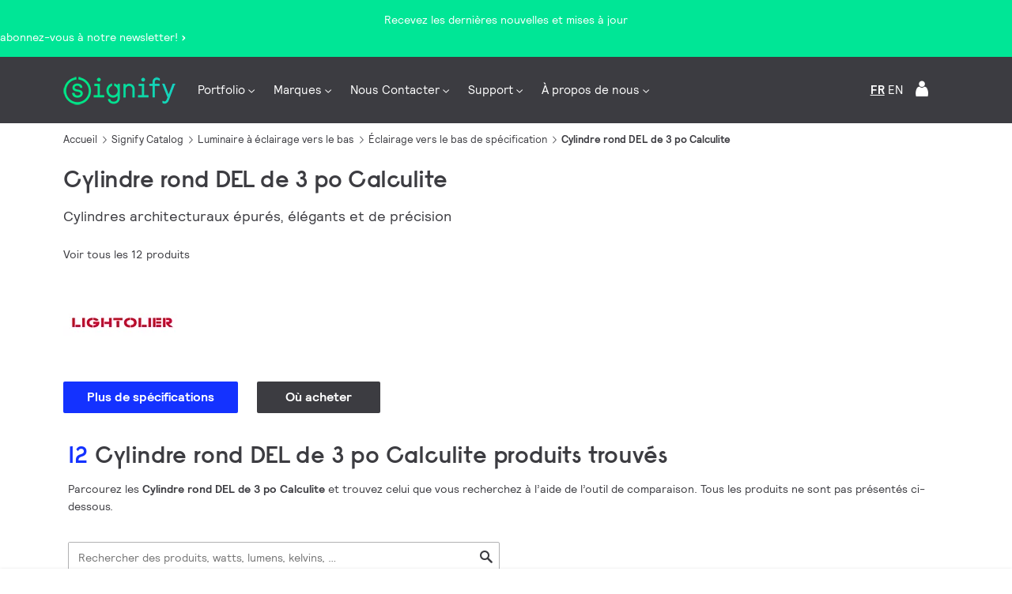

--- FILE ---
content_type: text/html;charset=utf-8
request_url: https://www.signify.com/fr-ca/products/luminaires-d-interieur/luminaire-a-eclairage-vers-le-bas/eclairage-vers-le-bas-de-specification/cylindre-rond-del-de-3-po-calculite.latest.page2
body_size: 35722
content:


















    
    
        

















<!DOCTYPE HTML>





<html lang="fr" data-locale="fr_ca" class="no-js non-ie " dir="" >





<head>
    <meta charset="utf-8">
    <meta http-equiv="x-ua-compatible" content="ie=edge">
    <meta name="viewport" content="width=device-width, initial-scale=1">

    
    



    <script defer="defer" type="text/javascript" src="https://rum.hlx.page/.rum/@adobe/helix-rum-js@%5E2/dist/rum-standalone.js" data-routing="env=prod,tier=publish,ams=Philips Lighting (AEM)"></script>
<link rel="dns-prefetch" href="//www.crsc.lighting.philips.com">
    <link rel="preconnect" href="//www.crsc.lighting.philips.com">

<link rel="dns-prefetch" href="//assets.adobedtm.com">
<link rel="dns-prefetch" href="https://www.assets.signify.com">

    
    
    
        <script src="//www.lighting.philips.com/assets/scripts/tms_code.js"></script>
    

    
    


















    
    



<title>Cylindre rond DEL de 3 po Calculite - Éclairage vers le bas de spécification | Lightolier - Signify</title>
<meta name="description" class="elastic" content="Le cylindre rond de 3 po Calculite offre le juste équilibre entre performance et confort, dans un format architectural c... | Signify">
<meta name="keywords" content="Cylindre rond DEL de 3 po Calculite,Éclairage vers le bas de spécification,Luminaire à éclairage vers le bas">















    
        
        
            <meta class="elastic" name="BREADCRUMB_URL" content="null|https://www.signify.com/fr-ca/products/luminaires-d-interieur|https://www.signify.com/fr-ca/products/luminaires-d-interieur/luminaire-a-eclairage-vers-le-bas|https://www.signify.com/fr-ca/products/luminaires-d-interieur/luminaire-a-eclairage-vers-le-bas/eclairage-vers-le-bas-de-specification|https://www.signify.com/fr-ca/products/luminaires-d-interieur/luminaire-a-eclairage-vers-le-bas/eclairage-vers-le-bas-de-specification/cylindre-rond-del-de-3-po-calculite">
        
    

    
        
        
            <meta class="elastic" name="SITE_ID" content="Signify">
        
    

    
        
        
            <meta class="elastic" name="baseurl" content="https://www.signify.com/fr-ca/products/luminaires-d-interieur/luminaire-a-eclairage-vers-le-bas/eclairage-vers-le-bas-de-specification/cylindre-rond-del-de-3-po-calculite">
        
    

    
        
        
            <meta class="elastic" name="breadcrumb" content="CO|Luminaires d’intérieur|Luminaire à éclairage vers le bas|Éclairage vers le bas de spécification|Cylindre rond DEL de 3 po Calculite">
        
    

    
        
        
            <meta class="elastic" name="category" content="Luminaire à éclairage vers le bas">
        
    

    
        
        
            <meta class="elastic" name="image" content="https://www.assets.signify.com/is/image/Signify/C3CWWW-AL-BSP">
        
    

    
        
        
            <meta class="elastic" name="keyword" content="Cylindre rond DEL de 3 po Calculite,Éclairage vers le bas de spécification,Luminaire à éclairage vers le bas">
        
    

    
        
        
            <meta class="elastic" name="label" content="La famille de produits">
        
    

    
        
        
            <meta class="elastic" name="page_type" content="productdetails">
        
    

    
        
        
            <meta class="elastic" name="product_group" content="Luminaires d’intérieur">
        
    

    
        
        
            <meta class="elastic" name="summary" content="Cylindres architecturaux épurés, élégants et de précision">
        
    

    
        
        
            <meta class="elastic" name="tabidentifiers" content="products-in-family|all-downloads">
        
    

    
        
        
            <meta class="elastic" name="tablinks" content="https://www.signify.com/fr-ca/products/luminaires-d-interieur/luminaire-a-eclairage-vers-le-bas/eclairage-vers-le-bas-de-specification/cylindre-rond-del-de-3-po-calculite#products|https://www.signify.com/fr-ca/products/luminaires-d-interieur/luminaire-a-eclairage-vers-le-bas/eclairage-vers-le-bas-de-specification/cylindre-rond-del-de-3-po-calculite#downloads">
        
    

    
        
        
            <meta class="elastic" name="tabnames" content="Produits de cette famille|Specifications et telechargements">
        
    

    
        
        
            <meta class="elastic" name="title" content="Cylindre rond DEL de 3 po Calculite">
        
    



    <meta class="elastic" name="last_modified" content="2025-06-27T07:40:40.758Z">



    <meta class="elastic" name="brand" content="Lightolier">


    <meta class="elastic" name="asset_url" content="https://www.lighting.philips.com/b-dam/brand-logos/search_brand_logo_Lightolier.png">


    <meta class="elastic" name="sector" content="SIG">


    <meta class="elastic" name="env" content="prd">


    <meta class="elastic" name="locale" content="fr_CA">



    <meta class="elastic" name="product_id_family" content="C3CWWW C3CSA C3CPC_DL C3CSU_UD C3CPSWW C3CWUD C3CPSA C3CSWW C3CWUDW C3CSDL C3CWDL C3CPSDL">





















<meta name="PHILIPS.METRICS.SITE_ID" content="Signify">
<meta name="PHILIPS.METRICS.BRAND_CODE" content="Signify">
<meta name="PHILIPS.METRICS.DIVISION" content="CO"/>
<meta name="PHILIPS.METRICS.COUNTRY" content="CA"/>
<meta name="PHILIPS.METRICS.LANGUAGE" content="fr"/>
<meta name="PHILIPS.METRICS.SECTION" content="main"/>
<meta name="PHILIPS.METRICS.PAGENAME" content="signify_catalog:indoor_luminaires:downlights:specification_downlighting:dlcrc3"/>

<meta content="NOODP" name="robots"/>
<meta content="NOYDIR" name="robots"/>














    <meta name="og:title" content="Cylindre rond DEL de 3 po Calculite - Éclairage vers le bas de spécification | Lightolier - Signify">

    <meta name="og:description" content="Cylindre rond DEL de 3 po Calculite - Éclairage vers le bas de spécification - Luminaire à éclairage vers le bas | Lightolier - Signify">

    <meta name="og:type" content="product.group">

    <meta name="og:url" content="https://www.signify.com/fr-ca/products/luminaires-d-interieur/luminaire-a-eclairage-vers-le-bas/eclairage-vers-le-bas-de-specification/cylindre-rond-del-de-3-po-calculite.latest.page2">

    <meta name="og:site_name" content="Signify">

    <meta name="og:image" content="https://www.assets.signify.com/is/image/Signify/C3CWWW-AL-BSP">

    <meta name="twitter:card" content="product">

    <meta name="twitter:label1" content=" ">

    <meta name="twitter:data1" content="Contact Philips Lighting">

    <meta name="twitter:label2" content="Family">

    <meta name="twitter:data2" content="cylindre-rond-del-de-3-po-calculite">


    
    






    
    
     
     <link rel="canonical" href="https://www.signify.com/fr-ca/products/luminaires-d-interieur/luminaire-a-eclairage-vers-le-bas/eclairage-vers-le-bas-de-specification/cylindre-rond-del-de-3-po-calculite"/>
    
 




    
    



<link rel="apple-touch-icon" href="https://www.signify.com/content/dam/signify/master/crsc/signify-favicon.png">
<link rel="icon" href="https://www.signify.com/content/dam/signify/master/crsc/signify-favicon.png">
<!--[if IE]>

<link rel="shortcut icon" href="/b-etc/philips/clientlibs/foundation-base/clientlibs-css/img/favicon/favicon.ico">

<![endif]-->
<meta name="msapplication-TileColor" content="#ffffff">
<meta name="msapplication-TileImage" content="https://www.signify.com/content/dam/signify/master/crsc/signify-favicon.png">


    
    

    
     


<link rel="stylesheet" href="/b-etc/designs/signify-v2/clientlibs.min.ACSHASHfb86f56b714a76ede059b0dbf0a93620.css" type="text/css">





    








<script type="text/javascript" src="//www.crsc.lighting.philips.com/crsc/scripts/_page.webfont.all.js"></script>
<script type="text/javascript">
    if (typeof _page !== 'undefined') { _page.text = _page.text || {};
        _page.link = _page.link || {}; _page.topNav = _page.topNav || {};
        
            if (typeof _page.webfont !== 'undefined') {
            _page.webfont.load({language: 'fr'}, 'rs_demibold','rl_book','rl_bold');
            }
        
     }
</script>
<!--[if lt IE 9]>
    
    <script src="/b-etc/philips/clientlibs/foundation-base/html5shiv.min.ACSHASHa584b1fb7a2ba1a860c97f289a01cbc8.js"></script>

    
<![endif]-->
<script type="text/javascript">
/*
 modernizr v3.3.1
 Build https://modernizr.com/download?-canvas-csstransforms-csstransforms3d-csstransitions-flexbox-fullscreen-localstorage-objectfit-svg-touchevents-addtest-domprefixes-mq-prefixes-setclasses-testallprops-testprop-teststyles-dontmin

 Copyright (c)
  Faruk Ates
  Paul Irish
  Alex Sexton
  Ryan Seddon
  Patrick Kettner
  Stu Cox
  Richard Herrera

 MIT License
 {
  "name": "SVG",
  "property": "svg",
  "caniuse": "svg",
  "tags": ["svg"],
  "authors": ["Erik Dahlstrom"],
  "polyfills": [
    "svgweb",
    "raphael",
    "amplesdk",
    "canvg",
    "svg-boilerplate",
    "sie",
    "dojogfx",
    "fabricjs"
  ]
}
! {
  "name": "Local Storage",
  "property": "localstorage",
  "caniuse": "namevalue-storage",
  "tags": ["storage"],
  "knownBugs": [],
  "notes": [],
  "warnings": [],
  "polyfills": [
    "joshuabell-polyfill",
    "cupcake",
    "storagepolyfill",
    "amplifyjs",
    "yui-cacheoffline"
  ]
}
! {
  "name": "Canvas",
  "property": "canvas",
  "caniuse": "canvas",
  "tags": ["canvas", "graphics"],
  "polyfills": ["flashcanvas", "excanvas", "slcanvas", "fxcanvas"]
}
! {
  "name": "CSS Supports",
  "property": "supports",
  "caniuse": "css-featurequeries",
  "tags": ["css"],
  "builderAliases": ["css_supports"],
  "notes": [{
    "name": "W3 Spec",
    "href": "http://dev.w3.org/csswg/css3-conditional/#at-supports"
  },{
    "name": "Related Github Issue",
    "href": "github.com/Modernizr/Modernizr/issues/648"
  },{
    "name": "W3 Info",
    "href": "http://dev.w3.org/csswg/css3-conditional/#the-csssupportsrule-interface"
  }]
}
! {
  "name": "Touch Events",
  "property": "touchevents",
  "caniuse" : "touch",
  "tags": ["media", "attribute"],
  "notes": [{
    "name": "Touch Events spec",
    "href": "https://www.w3.org/TR/2013/WD-touch-events-20130124/"
  }],
  "warnings": [
    "Indicates if the browser supports the Touch Events spec, and does not necessarily reflect a touchscreen device"
  ],
  "knownBugs": [
    "False-positive on some configurations of Nokia N900",
    "False-positive on some BlackBerry 6.0 builds – https://github.com/Modernizr/Modernizr/issues/372#issuecomment-3112695"
  ]
}
! {
  "name": "Flexbox",
  "property": "flexbox",
  "caniuse": "flexbox",
  "tags": ["css"],
  "notes": [{
    "name": "The _new_ flexbox",
    "href": "http://dev.w3.org/csswg/css3-flexbox"
  }],
  "warnings": [
    "A `true` result for this detect does not imply that the `flex-wrap` property is supported; see the `flexwrap` detect."
  ]
}
! {
  "name": "CSS Transforms",
  "property": "csstransforms",
  "caniuse": "transforms2d",
  "tags": ["css"]
}
! {
  "name": "CSS Transforms 3D",
  "property": "csstransforms3d",
  "caniuse": "transforms3d",
  "tags": ["css"],
  "warnings": [
    "Chrome may occassionally fail this test on some systems; more info: https://code.google.com/p/chromium/issues/detail?id=129004"
  ]
}
! {
  "name": "CSS Transitions",
  "property": "csstransitions",
  "caniuse": "css-transitions",
  "tags": ["css"]
}
! {
  "name": "Fullscreen API",
  "property": "fullscreen",
  "caniuse": "fullscreen",
  "notes": [{
    "name": "MDN documentation",
    "href": "https://developer.mozilla.org/en/API/Fullscreen"
  }],
  "polyfills": ["screenfulljs"],
  "builderAliases": ["fullscreen_api"]
}
! {
  "name": "CSS Object Fit",
  "caniuse": "object-fit",
  "property": "objectfit",
  "tags": ["css"],
  "builderAliases": ["css_objectfit"],
  "notes": [{
    "name": "Opera Article on Object Fit",
    "href": "https://dev.opera.com/articles/css3-object-fit-object-position/"
  }]
}
!*/
(function(k,l,w){function m(a,c){return typeof a===c}function D(a){var c=q.className,b=e._config.classPrefix||"";z&&(c=c.baseVal);e._config.enableJSClass&&(c=c.replace(new RegExp("(^|\\s)"+b+"no-js(\\s|$)"),"$1"+b+"js$2"));e._config.enableClasses&&(c+=" "+b+a.join(" "+b),z?q.className.baseVal=c:q.className=c)}function E(a,c){if("object"==typeof a)for(var b in a)F(a,b)&&E(b,a[b]);else{a=a.toLowerCase();b=a.split(".");var d=e[b[0]];2==b.length&&(d=d[b[1]]);if("undefined"!=typeof d)return e;c="function"==
typeof c?c():c;1==b.length?e[b[0]]=c:(!e[b[0]]||e[b[0]]instanceof Boolean||(e[b[0]]=new Boolean(e[b[0]])),e[b[0]][b[1]]=c);D([(c&&0!=c?"":"no-")+b.join("-")]);e._trigger(a,c)}return e}function v(){return"function"!==typeof l.createElement?l.createElement(arguments[0]):z?l.createElementNS.call(l,"http://www.w3.org/2000/svg",arguments[0]):l.createElement.apply(l,arguments)}function C(a,c,b,d){var f=v("div");var g=l.body;g||(g=v(z?"svg":"body"),g.fake=!0);if(parseInt(b,10))for(;b--;){var u=v("div");
u.id=d?d[b]:"modernizr"+(b+1);f.appendChild(u)}b=v("style");b.type="text/css";b.id="smodernizr";(g.fake?g:f).appendChild(b);g.appendChild(f);b.styleSheet?b.styleSheet.cssText=a:b.appendChild(l.createTextNode(a));f.id="modernizr";if(g.fake){g.style.background="";g.style.overflow="hidden";var n=q.style.overflow;q.style.overflow="hidden";q.appendChild(g)}a=c(f,a);g.fake?(g.parentNode.removeChild(g),q.style.overflow=n,q.offsetHeight):f.parentNode.removeChild(f);return!!a}function G(a){return a.replace(/([a-z])-([a-z])/g,
function(c,b,d){return b+d.toUpperCase()}).replace(/^-/,"")}function P(a,c){return function(){return a.apply(c,arguments)}}function H(a){return a.replace(/([A-Z])/g,function(c,b){return"-"+b.toLowerCase()}).replace(/^ms-/,"-ms-")}function Q(a,c){var b=a.length;if("CSS"in k&&"supports"in k.CSS){for(;b--;)if(k.CSS.supports(H(a[b]),c))return!0;return!1}if("CSSSupportsRule"in k){for(var d=[];b--;)d.push("("+H(a[b])+":"+c+")");d=d.join(" or ");return C("@supports ("+d+") { #modernizr { position: absolute; } }",
function(f){return"absolute"==getComputedStyle(f,null).position})}return w}function I(a,c,b,d){function f(){u&&(delete p.style,delete p.modElem)}d=m(d,"undefined")?!1:d;if(!m(b,"undefined")){var g=Q(a,b);if(!m(g,"undefined"))return g}for(g=["modernizr","tspan","samp"];!p.style&&g.length;){var u=!0;p.modElem=v(g.shift());p.style=p.modElem.style}var n=a.length;for(g=0;g<n;g++){var r=a[g];var R=p.style[r];~(""+r).indexOf("-")&&(r=G(r));if(p.style[r]!==w){if(d||m(b,"undefined"))return f(),"pfx"==c?r:
!0;try{p.style[r]=b}catch(S){}if(p.style[r]!=R)return f(),"pfx"==c?r:!0}}f();return!1}function A(a,c,b,d,f){var g=a.charAt(0).toUpperCase()+a.slice(1),u=(a+" "+J.join(g+" ")+g).split(" ");if(m(c,"string")||m(c,"undefined"))return I(u,c,d,f);u=(a+" "+K.join(g+" ")+g).split(" ");a:{a=u;for(var n in a)if(a[n]in c){if(!1===b){c=a[n];break a}n=c[a[n]];if(m(n,"function")){c=P(n,b||c);break a}c=n;break a}c=!1}return c}function x(a,c,b){return A(a,w,w,c,b)}var L=[],y=[],h={_version:"3.3.1",_config:{classPrefix:"test-",
enableClasses:!0,enableJSClass:!0,usePrefixes:!0},_q:[],on:function(a,c){var b=this;setTimeout(function(){c(b[a])},0)},addTest:function(a,c,b){y.push({name:a,fn:c,options:b})},addAsyncTest:function(a){y.push({name:null,fn:a})}},e=function(){};e.prototype=h;e=new e;e.addTest("svg",!!l.createElementNS&&!!l.createElementNS("http://www.w3.org/2000/svg","svg").createSVGRect);e.addTest("localstorage",function(){try{return localStorage.setItem("modernizr","modernizr"),localStorage.removeItem("modernizr"),
!0}catch(a){return!1}});var B=h._config.usePrefixes?" -webkit- -moz- -o- -ms- ".split(" "):["",""];h._prefixes=B;var q=l.documentElement,z="svg"===q.nodeName.toLowerCase(),K=h._config.usePrefixes?["moz","o","ms","webkit"]:[];h._domPrefixes=K;var F;(function(){var a={}.hasOwnProperty;F=m(a,"undefined")||m(a.call,"undefined")?function(c,b){return b in c&&m(c.constructor.prototype[b],"undefined")}:function(c,b){return a.call(c,b)}})();h._l={};h.on=function(a,c){this._l[a]||(this._l[a]=[]);this._l[a].push(c);
e.hasOwnProperty(a)&&setTimeout(function(){e._trigger(a,e[a])},0)};h._trigger=function(a,c){if(this._l[a]){var b=this._l[a];setTimeout(function(){var d;for(d=0;d<b.length;d++){var f=b[d];f(c)}},0);delete this._l[a]}};e._q.push(function(){h.addTest=E});e.addTest("canvas",function(){var a=v("canvas");return!(!a.getContext||!a.getContext("2d"))});e.addTest("supports","CSS"in k&&"supports"in k.CSS||"supportsCSS"in k);var t=function(){var a=k.matchMedia||k.msMatchMedia;return a?function(c){return(c=a(c))&&
c.matches||!1}:function(c){var b=!1;C("@media "+c+" { #modernizr { position: absolute; } }",function(d){b="absolute"==(k.getComputedStyle?k.getComputedStyle(d,null):d.currentStyle).position});return b}}();h.mq=t;var M=h.testStyles=C;e.addTest("touchevents",function(){if("ontouchstart"in k||k.DocumentTouch&&l instanceof DocumentTouch)var a=!0;else{var c=["@media (",B.join("touch-enabled),("),"heartz){#modernizr{top:9px;position:absolute}}"].join("");M(c,function(b){a=9===b.offsetTop})}return a});var J=
h._config.usePrefixes?["Moz","O","ms","Webkit"]:[];h._cssomPrefixes=J;var N=function(a){var c=B.length,b=k.CSSRule;if("undefined"===typeof b)return w;if(!a)return!1;a=a.replace(/^@/,"");var d=a.replace(/-/g,"_").toUpperCase()+"_RULE";if(d in b)return"@"+a;for(var f=0;f<c;f++){var g=B[f];if(g.toUpperCase()+"_"+d in b)return"@-"+g.toLowerCase()+"-"+a}return!1};h.atRule=N;var O={elem:v("modernizr")};e._q.push(function(){delete O.elem});var p={style:O.elem.style};e._q.unshift(function(){delete p.style});
h.testProp=function(a,c,b){return I([a],w,c,b)};h.testAllProps=A;h.testAllProps=x;e.addTest("flexbox",x("flexBasis","1px",!0));e.addTest("csstransforms",function(){return-1===navigator.userAgent.indexOf("Android 2.")&&x("transform","scale(1)",!0)});e.addTest("csstransforms3d",function(){var a=!!x("perspective","1px",!0),c=e._config.usePrefixes;if(a&&(!c||"webkitPerspective"in q.style)){if(e.supports)var b="@supports (perspective: 1px)";else b="@media (transform-3d)",c&&(b+=",(-webkit-transform-3d)");
M("#modernizr{width:0;height:0}"+(b+"{#modernizr{width:7px;height:18px;margin:0;padding:0;border:0}}"),function(d){a=7===d.offsetWidth&&18===d.offsetHeight})}return a});e.addTest("csstransitions",x("transition","all",!0));t=h.prefixed=function(a,c,b){if(0===a.indexOf("@"))return N(a);-1!=a.indexOf("-")&&(a=G(a));return c?A(a,c,b):A(a,"pfx")};e.addTest("fullscreen",!(!t("exitFullscreen",l,!1)&&!t("cancelFullScreen",l,!1)));e.addTest("objectfit",!!t("objectFit"),{aliases:["object-fit"]});(function(){var a,
c;for(c in y)if(y.hasOwnProperty(c)){var b=[];var d=y[c];if(d.name&&(b.push(d.name.toLowerCase()),d.options&&d.options.aliases&&d.options.aliases.length))for(a=0;a<d.options.aliases.length;a++)b.push(d.options.aliases[a].toLowerCase());d=m(d.fn,"function")?d.fn():d.fn;for(a=0;a<b.length;a++){var f=b[a];f=f.split(".");1===f.length?e[f[0]]=d:(!e[f[0]]||e[f[0]]instanceof Boolean||(e[f[0]]=new Boolean(e[f[0]])),e[f[0]][f[1]]=d);L.push((d?"":"no-")+f.join("-"))}}})();D(L);delete h.addTest;delete h.addAsyncTest;
for(t=0;t<e._q.length;t++)e._q[t]();k.Modernizr=e})(window,document);Modernizr.addTest("correctvh",function(){return!navigator.userAgent.match(/(iPad|iPhone);.*CPU.*OS (6|7)_\d/i)});Modernizr.addTest("touch",function(){return Modernizr.touchevents});(function(){var k=document.documentElement;Modernizr._config.classPrefix&&-1<k.className.indexOf("no-js")&&(k.className=k.className.replace("no-js",Modernizr._config.classPrefix+"js"))})();
</script>


    
    





    
    


    


                              <script>!function(a){var e="https://s.go-mpulse.net/boomerang/",t="addEventListener";if("True"=="True")a.BOOMR_config=a.BOOMR_config||{},a.BOOMR_config.PageParams=a.BOOMR_config.PageParams||{},a.BOOMR_config.PageParams.pci=!0,e="https://s2.go-mpulse.net/boomerang/";if(window.BOOMR_API_key="PKCAN-ZF6A2-DRLJC-47N5R-RK67J",function(){function n(e){a.BOOMR_onload=e&&e.timeStamp||(new Date).getTime()}if(!a.BOOMR||!a.BOOMR.version&&!a.BOOMR.snippetExecuted){a.BOOMR=a.BOOMR||{},a.BOOMR.snippetExecuted=!0;var i,_,o,r=document.createElement("iframe");if(a[t])a[t]("load",n,!1);else if(a.attachEvent)a.attachEvent("onload",n);r.src="javascript:void(0)",r.title="",r.role="presentation",(r.frameElement||r).style.cssText="width:0;height:0;border:0;display:none;",o=document.getElementsByTagName("script")[0],o.parentNode.insertBefore(r,o);try{_=r.contentWindow.document}catch(O){i=document.domain,r.src="javascript:var d=document.open();d.domain='"+i+"';void(0);",_=r.contentWindow.document}_.open()._l=function(){var a=this.createElement("script");if(i)this.domain=i;a.id="boomr-if-as",a.src=e+"PKCAN-ZF6A2-DRLJC-47N5R-RK67J",BOOMR_lstart=(new Date).getTime(),this.body.appendChild(a)},_.write("<bo"+'dy onload="document._l();">'),_.close()}}(),"".length>0)if(a&&"performance"in a&&a.performance&&"function"==typeof a.performance.setResourceTimingBufferSize)a.performance.setResourceTimingBufferSize();!function(){if(BOOMR=a.BOOMR||{},BOOMR.plugins=BOOMR.plugins||{},!BOOMR.plugins.AK){var e=""=="true"?1:0,t="",n="clo6jvaxibyba2lsfjya-f-abc99096e-clientnsv4-s.akamaihd.net",i="false"=="true"?2:1,_={"ak.v":"39","ak.cp":"678058","ak.ai":parseInt("448880",10),"ak.ol":"0","ak.cr":8,"ak.ipv":4,"ak.proto":"h2","ak.rid":"54856799","ak.r":42170,"ak.a2":e,"ak.m":"dscb","ak.n":"essl","ak.bpcip":"18.221.228.0","ak.cport":42334,"ak.gh":"23.52.43.16","ak.quicv":"","ak.tlsv":"tls1.3","ak.0rtt":"","ak.0rtt.ed":"","ak.csrc":"-","ak.acc":"","ak.t":"1769089648","ak.ak":"hOBiQwZUYzCg5VSAfCLimQ==abXtO40rDGdqZGlUarR1w7Fjb3FfFT3/l6V8Ql1cMvitoRXlwWF7RSxK3Dc4Df61bK1ZMO4HzcfqwbgzOpXTbkP7tB8U+neHgUdiGyQjsC52n+vFC5pkCFKf4aTknsglJ1dSFMqEXpuAHv+wVNvJNngw0pF0UdzydM/TarXb6odRdL6PSXtCSlgo1Leh6Izhb19Mok86xO+r3Z1kiQjbcXkX+x9gsiq67kxN7Nzxq7Go5nq2QsA97I0O4NCbHNd72b7TkP23OjF5B8mZKlAe5fty3oYn3Dnv+SkMUtRd8GXQOYMNG/xs165SxPcmYToXC96SM6eqjlPxkQJau1AASQxsQ3qNNEmk4OLDwyIW2dTe9l+b2eDzCC7MJuCag3poIALebMRqRLFzHisL+VusfGBDyUTWzclT+spryh4BqLo=","ak.pv":"207","ak.dpoabenc":"","ak.tf":i};if(""!==t)_["ak.ruds"]=t;var o={i:!1,av:function(e){var t="http.initiator";if(e&&(!e[t]||"spa_hard"===e[t]))_["ak.feo"]=void 0!==a.aFeoApplied?1:0,BOOMR.addVar(_)},rv:function(){var a=["ak.bpcip","ak.cport","ak.cr","ak.csrc","ak.gh","ak.ipv","ak.m","ak.n","ak.ol","ak.proto","ak.quicv","ak.tlsv","ak.0rtt","ak.0rtt.ed","ak.r","ak.acc","ak.t","ak.tf"];BOOMR.removeVar(a)}};BOOMR.plugins.AK={akVars:_,akDNSPreFetchDomain:n,init:function(){if(!o.i){var a=BOOMR.subscribe;a("before_beacon",o.av,null,null),a("onbeacon",o.rv,null,null),o.i=!0}return this},is_complete:function(){return!0}}}}()}(window);</script></head>




<body class="familydetailspage" data-country="CA" data-language="fr" data-locale="fr_CA">






















    <div data-alternatives="{&#34;TW&#34;:{&#34;zh_TW&#34;:{&#34;locale&#34;:&#34;Taiwan&#34;,&#34;url&#34;:&#34;https://www.signify.com/zh-tw/&#34;}},&#34;HK&#34;:{&#34;en_HK&#34;:{&#34;locale&#34;:&#34;Hong Kong&#34;,&#34;url&#34;:&#34;https://www.signify.com/en-hk/&#34;}},&#34;DK&#34;:{&#34;da_DK&#34;:{&#34;locale&#34;:&#34;Denmark&#34;,&#34;url&#34;:&#34;https://www.signify.com/da-dk/&#34;}},&#34;HR&#34;:{&#34;hr_HR&#34;:{&#34;locale&#34;:&#34;Croatia&#34;,&#34;url&#34;:&#34;https://www.signify.com/hr-hr/&#34;}},&#34;UA&#34;:{&#34;ru_UA&#34;:{&#34;locale&#34;:&#34;Ukraine (Russia)&#34;,&#34;url&#34;:&#34;https://www.signify.com/ru-ua/&#34;},&#34;uk_UA&#34;:{&#34;locale&#34;:&#34;Ukraine (Ukrainian)&#34;,&#34;url&#34;:&#34;https://www.signify.com/uk-ua/&#34;}},&#34;HU&#34;:{&#34;hu_HU&#34;:{&#34;locale&#34;:&#34;Hungary&#34;,&#34;url&#34;:&#34;https://www.signify.com/hu-hu/&#34;}},&#34;MA&#34;:{&#34;fr_MA&#34;:{&#34;locale&#34;:&#34;Morocco&#34;,&#34;url&#34;:&#34;https://www.signify.com/fr-ma/&#34;}},&#34;ID&#34;:{&#34;en_ID&#34;:{&#34;locale&#34;:&#34;Indonesia (English)&#34;,&#34;url&#34;:&#34;https://www.signify.com/en-id/&#34;},&#34;id_ID&#34;:{&#34;locale&#34;:&#34;Indonesia (Bahasa)&#34;,&#34;url&#34;:&#34;https://www.signify.com/id-id/&#34;}},&#34;YU&#34;:{&#34;sr_RS&#34;:{&#34;locale&#34;:&#34;Serbia&#34;,&#34;url&#34;:&#34;https://www.signify.com/sr-rs/&#34;}},&#34;IE&#34;:{&#34;en_IE&#34;:{&#34;locale&#34;:&#34;Ireland&#34;,&#34;url&#34;:&#34;https://www.signify.com/en-ie/&#34;}},&#34;US&#34;:{&#34;ru_RU&#34;:{&#34;locale&#34;:&#34;Russia&#34;,&#34;url&#34;:&#34;https://www.signify.com/ru-ru/&#34;},&#34;it_IT&#34;:{&#34;locale&#34;:&#34;Italy&#34;,&#34;url&#34;:&#34;https://www.signify.com/it-it/&#34;},&#34;en_AA&#34;:{&#34;locale&#34;:&#34;Global&#34;,&#34;url&#34;:&#34;https://www.signify.com/global/&#34;},&#34;sv_SE&#34;:{&#34;locale&#34;:&#34;Sweden&#34;,&#34;url&#34;:&#34;https://www.signify.com/sv-se/&#34;},&#34;en_US&#34;:{&#34;locale&#34;:&#34;United States of America&#34;,&#34;url&#34;:&#34;https://www.signify.com/en-us/products/indoor-luminaires/downlights/specification-downlighting/calculite-led-3-round-cylinder&#34;},&#34;es_ES&#34;:{&#34;locale&#34;:&#34;Spain&#34;,&#34;url&#34;:&#34;https://www.signify.com/es-es/&#34;},&#34;ja_JP&#34;:{&#34;locale&#34;:&#34;Japan&#34;,&#34;url&#34;:&#34;https://www.signify.com/ja-jp/&#34;},&#34;pt_PT&#34;:{&#34;locale&#34;:&#34;Portugal&#34;,&#34;url&#34;:&#34;https://www.signify.com/pt-pt/&#34;},&#34;de_DE&#34;:{&#34;locale&#34;:&#34;Germany&#34;,&#34;url&#34;:&#34;https://www.signify.com/de-de/&#34;}},&#34;EG&#34;:{&#34;en_EG&#34;:{&#34;locale&#34;:&#34;Egypt (English)&#34;,&#34;url&#34;:&#34;https://www.signify.com/en-eg/&#34;}},&#34;AE&#34;:{&#34;en_AE&#34;:{&#34;locale&#34;:&#34;Middle East \u0026 Africa (English)&#34;,&#34;url&#34;:&#34;https://www.signify.com/en-ae/&#34;}},&#34;IN&#34;:{&#34;en_IN&#34;:{&#34;locale&#34;:&#34;India&#34;,&#34;url&#34;:&#34;https://www.signify.com/en-in/&#34;}},&#34;ZA&#34;:{&#34;en_ZA&#34;:{&#34;locale&#34;:&#34;South Africa&#34;,&#34;url&#34;:&#34;https://www.signify.com/en-za/&#34;}},&#34;MX&#34;:{&#34;es_MX&#34;:{&#34;locale&#34;:&#34;Mexico&#34;,&#34;url&#34;:&#34;https://www.signify.com/es-mx/&#34;}},&#34;MY&#34;:{&#34;en_MY&#34;:{&#34;locale&#34;:&#34;Malaysia&#34;,&#34;url&#34;:&#34;https://www.signify.com/en-my/&#34;}},&#34;AR&#34;:{&#34;es_AR&#34;:{&#34;locale&#34;:&#34;Argentina&#34;,&#34;url&#34;:&#34;https://www.signify.com/es-ar/&#34;}},&#34;AT&#34;:{&#34;de_AT&#34;:{&#34;locale&#34;:&#34;Austria&#34;,&#34;url&#34;:&#34;https://www.signify.com/de-at/&#34;}},&#34;AU&#34;:{&#34;en_AU&#34;:{&#34;locale&#34;:&#34;Australia&#34;,&#34;url&#34;:&#34;https://www.signify.com/en-au/&#34;}},&#34;VN&#34;:{&#34;vi_VN&#34;:{&#34;locale&#34;:&#34;Vietnam&#34;,&#34;url&#34;:&#34;https://www.signify.com/vi-vn/&#34;}},&#34;NG&#34;:{&#34;en_NG&#34;:{&#34;locale&#34;:&#34;Nigeria&#34;,&#34;url&#34;:&#34;https://www.signify.com/en-ng/&#34;}},&#34;RO&#34;:{&#34;ro_RO&#34;:{&#34;locale&#34;:&#34;Romania&#34;,&#34;url&#34;:&#34;https://www.signify.com/ro-ro/&#34;}},&#34;NL&#34;:{&#34;nl_NL&#34;:{&#34;locale&#34;:&#34;Nederland&#34;,&#34;url&#34;:&#34;https://www.signify.com/nl-nl/&#34;}},&#34;NO&#34;:{&#34;no_NO&#34;:{&#34;locale&#34;:&#34;Norway&#34;,&#34;url&#34;:&#34;https://www.signify.com/no-no/&#34;}},&#34;FI&#34;:{&#34;fi_FI&#34;:{&#34;locale&#34;:&#34;Finland&#34;,&#34;url&#34;:&#34;https://www.signify.com/fi-fi/&#34;}},&#34;BE&#34;:{&#34;fr_BE&#34;:{&#34;locale&#34;:&#34;Belgium (French)&#34;,&#34;url&#34;:&#34;https://www.signify.com/fr-be/&#34;},&#34;nl_BE&#34;:{&#34;locale&#34;:&#34;Belgium (Dutch)&#34;,&#34;url&#34;:&#34;https://www.signify.com/nl-be/&#34;}},&#34;RW&#34;:{&#34;ar_SA&#34;:{&#34;locale&#34;:&#34;Saudi Arabia (Arabic)&#34;,&#34;url&#34;:&#34;https://www.signify.com/ar-sa/&#34;},&#34;ar_EG&#34;:{&#34;locale&#34;:&#34;Egypt (Arabic)&#34;,&#34;url&#34;:&#34;https://www.signify.com/ar-eg/&#34;},&#34;ar_AE&#34;:{&#34;locale&#34;:&#34;Middle East \u0026 Africa (Arabic)&#34;,&#34;url&#34;:&#34;https://www.signify.com/ar-ae/&#34;}},&#34;BG&#34;:{&#34;bg_BG&#34;:{&#34;locale&#34;:&#34;Bulgaria&#34;,&#34;url&#34;:&#34;https://www.signify.com/bg-bg/&#34;}},&#34;NZ&#34;:{&#34;en_NZ&#34;:{&#34;locale&#34;:&#34;New-Zealand&#34;,&#34;url&#34;:&#34;https://www.signify.com/en-nz/&#34;}},&#34;FR&#34;:{&#34;fr_FR&#34;:{&#34;locale&#34;:&#34;France&#34;,&#34;url&#34;:&#34;https://www.signify.com/fr-fr/&#34;}},&#34;SA&#34;:{&#34;en_SA&#34;:{&#34;locale&#34;:&#34;Saudi Arabia (English)&#34;,&#34;url&#34;:&#34;https://www.signify.com/en-sa/&#34;}},&#34;BR&#34;:{&#34;pt_BR&#34;:{&#34;locale&#34;:&#34;Brazil&#34;,&#34;url&#34;:&#34;https://www.signify.com/pt-br/&#34;}},&#34;SG&#34;:{&#34;en_SG&#34;:{&#34;locale&#34;:&#34;Singapore&#34;,&#34;url&#34;:&#34;https://www.signify.com/en-sg/&#34;}},&#34;SI&#34;:{&#34;sl_SI&#34;:{&#34;locale&#34;:&#34;Slovenia&#34;,&#34;url&#34;:&#34;https://www.signify.com/sl-si/&#34;}},&#34;SK&#34;:{&#34;sk_SK&#34;:{&#34;locale&#34;:&#34;Slovakia&#34;,&#34;url&#34;:&#34;https://www.signify.com/sk-sk/&#34;}},&#34;KE&#34;:{&#34;en_KE&#34;:{&#34;locale&#34;:&#34;Kenya&#34;,&#34;url&#34;:&#34;https://www.signify.com/en-ke/&#34;}},&#34;GB&#34;:{&#34;en_GB&#34;:{&#34;locale&#34;:&#34;United Kingdom&#34;,&#34;url&#34;:&#34;https://www.signify.com/en-gb/&#34;}},&#34;CA&#34;:{&#34;fr_CA&#34;:{&#34;locale&#34;:&#34;Canada (French)&#34;,&#34;url&#34;:&#34;https://www.signify.com/fr-ca/products/luminaires-d-interieur/luminaire-a-eclairage-vers-le-bas/eclairage-vers-le-bas-de-specification/cylindre-rond-del-de-3-po-calculite&#34;},&#34;en_CA&#34;:{&#34;locale&#34;:&#34;Canada (EN)&#34;,&#34;url&#34;:&#34;https://www.signify.com/en-ca/products/indoor-luminaires/downlights/specification-downlighting/calculite-led-3-round-cylinder&#34;}},&#34;GH&#34;:{&#34;en_GH&#34;:{&#34;locale&#34;:&#34;Ghana&#34;,&#34;url&#34;:&#34;https://www.signify.com/en-gh/&#34;}},&#34;CH&#34;:{&#34;de_CH&#34;:{&#34;locale&#34;:&#34;Switzerland (German)&#34;,&#34;url&#34;:&#34;https://www.signify.com/de-ch/&#34;},&#34;fr_CH&#34;:{&#34;locale&#34;:&#34;Switzerland (French)&#34;,&#34;url&#34;:&#34;https://www.signify.com/fr-ch/&#34;}},&#34;KR&#34;:{&#34;ko_KR&#34;:{&#34;locale&#34;:&#34;Korea&#34;,&#34;url&#34;:&#34;https://www.signify.com/ko-kr/&#34;}},&#34;CL&#34;:{&#34;es_CL&#34;:{&#34;locale&#34;:&#34;Chile&#34;,&#34;url&#34;:&#34;https://www.signify.com/es-cl/&#34;}},&#34;GR&#34;:{&#34;el_GR&#34;:{&#34;locale&#34;:&#34;Greece&#34;,&#34;url&#34;:&#34;https://www.signify.com/el-gr/&#34;}},&#34;CN&#34;:{&#34;zh_CN&#34;:{&#34;locale&#34;:&#34;China&#34;,&#34;url&#34;:&#34;https://www.signify.com.cn/zh-cn/&#34;}},&#34;CO&#34;:{&#34;es_CO&#34;:{&#34;locale&#34;:&#34;Colombia&#34;,&#34;url&#34;:&#34;https://www.signify.com/es-co/&#34;}},&#34;PA&#34;:{&#34;es_PA&#34;:{&#34;locale&#34;:&#34;Central America (New)&#34;,&#34;url&#34;:&#34;https://www.signify.com/es-ce/home&#34;}},&#34;TH&#34;:{&#34;th_TH&#34;:{&#34;locale&#34;:&#34;Thailand&#34;,&#34;url&#34;:&#34;https://www.signify.com/th-th/&#34;}},&#34;PE&#34;:{&#34;es_PE&#34;:{&#34;locale&#34;:&#34;Peru&#34;,&#34;url&#34;:&#34;https://www.signify.com/es-pe/&#34;}},&#34;CZ&#34;:{&#34;cs_CZ&#34;:{&#34;locale&#34;:&#34;Czech Republic&#34;,&#34;url&#34;:&#34;https://www.signify.com/cs-cz/&#34;}},&#34;PH&#34;:{&#34;en_PH&#34;:{&#34;locale&#34;:&#34;Philippines&#34;,&#34;url&#34;:&#34;https://www.signify.com/en-ph/&#34;}},&#34;PK&#34;:{&#34;en_PK&#34;:{&#34;locale&#34;:&#34;Pakistan&#34;,&#34;url&#34;:&#34;https://www.signify.com/en-pk/&#34;}},&#34;PL&#34;:{&#34;pl_PL&#34;:{&#34;locale&#34;:&#34;Poland&#34;,&#34;url&#34;:&#34;https://www.signify.com/pl-pl/&#34;}},&#34;TR&#34;:{&#34;tr_TR&#34;:{&#34;locale&#34;:&#34;Turkey&#34;,&#34;url&#34;:&#34;https://www.signify.com/tr-tr/anasayfa&#34;}}}" data-locale="fr_CA" class="p-li-geobar-notification p-notification-bar p-li-global-notification-bar p-hidden">
    <div class="p-li-geobar-notification-inner">
        <div class="p-notification-content-item p-text-container">
            <span class="p-text">Vous consultez le site Internet de Signify. Une version localisée est disponible</span>
        </div>
        <div class="p-notification-content-item p-dropdown-container">
            <div class="p-select p-dropdown">
                <select>
                </select>
            </div>
        </div>
        <div class="p-notification-content-item">
            <button class="p-button p-button-secondary p-submit">Continuer</button>
        </div>
        <div class="p-notification-content-item p-close-button-container">
            <button class="p-close p-square p-inverted p-icon-close p-small"></button>
        </div>
    </div>
</div>


<!--<noindex>-->
<!-- HEADER SECTION START -->

    <section class="p-inverted "><div class="genericheaderpage-v2 signify-genericpage page basicpage contentpage">

















<!-- served on 22/01/2026 13:47:29 UTC -->

<div class="toppar parsys"><div class="gc04v3-gridcontainer section">

























    
    
        
        

		
        

        
        

        
        
        

        
        
            
            
               
            
        

        
        

        
        
        

        
        
            
        

        
        
        
        
        
        
        
        
        
        <section class="p-gc04v3-gridcontainer p-full-bleed
                           
                         p-bg-solid-lightlowcontrast p-bg-opacity-100
                                           
                                           
                                             
                       p-l-spacing-top-a p-m-spacing-top-none p-s-spacing-top-none p-xs-spacing-top-none p-l-spacing-bottom-a p-m-spacing-bottom-none p-s-spacing-bottom-none p-xs-spacing-bottom-none "
                 id=""
                 data-comp-id="gc04v3Gridcontainer"
                 data-containerlink="{'useLink':'no'}"
                 data-gc-linkurl=""
                 data-cookie-id=""
                 data-lazyload="disabled"
                 style=" "
                 data-background='{}'
                 data-customheight= '{"l": {"minheight":"0px",     "customheight":"dynamic"},
                                      "m": {"minheight":"0px",    "customheight":"dynamic"},
                                      "s": {"minheight":"0px",     "customheight":"dynamic"},
                                      "xs":{"minheight":"0px","customheight":"dynamic"}}'
                 data-cellmargin=   '{"l": {"cellmargin":""},
                                      "m": {"cellmargin":""},
                                      "s": {"cellmargin":""},
                                      "xs":{"cellmargin":""}}'>
            <div class="p-gc04-positioning">
                <div class="p-grid 
                                               
                                               
                                               ">
                    
                    
                        <div id="item_1"
                             class="p-grid-item 
                                           
                                           
                                            p-l-one-whole p-m-one-whole p-s-one-whole p-xs-one-whole
                                                p-push-l-none p-push-m-none p-push-s-none p-push-xs-none
                                                p-pull-l-none p-pull-m-none p-pull-s-none p-pull-xs-none">
                            <div class="containerpar_item_1 tc01v2-backgroundparsys">









    
    
        
        

        
        
        
        
            
            
        
        <section data-comp-id="tc01BackgroundParsys"
             data-background='{}'
             style=""
             class="p-tc01-backgroundparsys  p-cell-gutter">
            <div class="containerpar parsys"><div class="gc04v3-gridcontainer section">

























    
    
        
        

		
        

        
        

        
        
        

        
        
            
            
               
            
        

        
        

        
        
        

        
        
            
        

        
        
        
        
        
        
        
        
        
        <section class="p-gc04v3-gridcontainer p-full-bleed
                           
                         
                                           
                                           
                                             
                       "
                 id=""
                 data-comp-id="gc04v3Gridcontainer"
                 data-containerlink="{'useLink':'no'}"
                 data-gc-linkurl=""
                 data-cookie-id=""
                 data-lazyload="disabled"
                 style=" "
                 data-background='{}'
                 data-customheight= '{"l": {"minheight":"0px",     "customheight":"dynamic"},
                                      "m": {"minheight":"0px",    "customheight":"dynamic"},
                                      "s": {"minheight":"0px",     "customheight":"dynamic"},
                                      "xs":{"minheight":"0px","customheight":"dynamic"}}'
                 data-cellmargin=   '{"l": {"cellmargin":""},
                                      "m": {"cellmargin":""},
                                      "s": {"cellmargin":""},
                                      "xs":{"cellmargin":""}}'>
            <div class="p-gc04-positioning">
                <div class="p-grid 
                                               
                                               
                                               ">
                    
                    
                        <div id="item_1"
                             class="p-grid-item 
                                           
                                           
                                            p-l-one-half p-m-one-half p-s-one-whole p-xs-one-whole
                                                p-push-l-one-twelfth p-push-m-one-twelfth p-push-s-none p-push-xs-none
                                                p-pull-l-none p-pull-m-none p-pull-s-none p-pull-xs-none">
                            <div class="containerpar_item_1 tc01v2-backgroundparsys">









    
    
        
        

        
        
        
        
            
            
        
        <section data-comp-id="tc01BackgroundParsys"
             data-background='{}'
             style=""
             class="p-tc01-backgroundparsys  p-cell-gutter">
            <div class="containerpar parsys"><div class="gc11v3-generictext section">
















    
    
    
        
    


    
    
    
     
    


<section
    class="p-gc11v3-generictext p-valign-parent p-row-gutter "
    data-comp-id="gc11v3Generictext" data-containerlink='{"useLink":"no",
               "url":"",
               "navdest":"",
               "target":"_self",
               "omniture":"subscribe_to_our_newsletter"}' data-is-internal=""
    data-settings='{"l":{"columnsforbody":"p-l-col1","customheight":"0px"},"m":{"columnsforbody":"p-m-col1","customheight":"0px"},"s":{"columnsforbody":"p-s-col1","customheight":"0px"},"xs":{"columnsforbody":"p-xs-col1","customheight":"0px"}}'
    data-minheight='dynamic' >
    
    
    
    
        
        
            
            
        
        
    
    
    
    
    <div class="p-vertical-positioning p-text-container  p-valign-top" >
        <div class="p-text-container-inner">
            
            
            
                <div class="p-body-text p-l-col1 p-m-col1
                p-s-col1 p-xs-col1 p-text-smaller">
                <div style="text-align: center;"><span class="p-body-copy-02">Recevez les dernières nouvelles et mises à jour</span></div></div>
            
        </div>
    </div>
</section></div>

</div>

        </section>
    
</div>

                        </div>
                    
                    
                        <div id="item_2"
                             class="p-grid-item 
                                           
                                           
                                            p-l-one-half p-m-one-half p-s-one-whole p-xs-one-whole
                                                p-push-l-one-twelfth p-push-m-one-twelfth p-push-s-none p-push-xs-none
                                                p-pull-l-none p-pull-m-none p-pull-s-none p-pull-xs-none">
                            <div class="containerpar_item_2 tc01v2-backgroundparsys">









    
    
        
        

        
        
        
        
            
            
        
        <section data-comp-id="tc01BackgroundParsys"
             data-background='{}'
             style=""
             class="p-tc01-backgroundparsys  p-cell-gutter">
            <div class="containerpar parsys"><div class="gc15-linkbutton section">











    
    
        <!--googleoff: all-->
        <div class="p-gc15-link-button p-row-gutter  p-link-btn-left"
             data-is-internal="false"
             data-comp-id="gc15LinkButton">
            











    
    
        
    






    
        
            
                
                
                    
                    
                    
                    
                
            
            <a href="https://pages.information.signify.com/multi-newsletter.html?l=ca_fr&cid=701QB00000GmpGj&uid=nl-sig-newsletter-cafr&brand=SIG" class="p-magnific-popup-launcher p-link p-link-more 
                                        gc15-linkbutton-component p-gc15-anchor-link" title='abonnez-vous à notre newsletter!' target="popupwindow" data-comp-id="magnificPopupLauncher" data-type="iframe" data-title="" data-close-label="Fermer" data-track-name="interaction" data-track-description="header_subscribe_newsletter:link" data-track-singular-description="header_subscribe_newsletter" data-track-element="link" data-track-compid="gc15" data-track-type="track-conversion" data-fullscreen-slide="none" data-href="https://pages.information.signify.com/multi-newsletter.html?l=ca_fr&cid=701QB00000GmpGj&uid=nl-sig-newsletter-cafr&brand=SIG" data-custom-size-active="{'m':'dynamic', 'l':'dynamic'}" data-custom-size="{'width':{'m':'', 'l':''},
                                  'height':{'m':'', 'l':''}}" data-btn-alignment='{"l":"left",
                                 "m":"left",
                                 "s":"center",
                                 "xs":"center"}'> <span>abonnez-vous à notre newsletter!</span></a>
        
        
    

        </div>
        <!--googleon: all-->
    
</div>

</div>

        </section>
    
</div>

                        </div>
                    
                </div>
            </div>
        </section>
    
</div>

</div>

        </section>
    
</div>

                        </div>
                    
                </div>
            </div>
        </section>
    
</div>

</div>


<div class="p-header__target">

    

    
    
    <div class="p-navigation-background ">
        
        
        <div class="container">
            <header class="p-n30-header row p-inverted p-n30-header--north-america">
                <div class="p-n30-header-col col-12">
                    <div class="p-header-overlay"></div>
                    <div class="p-logo-wrapper">
                        <div class="logopar parsys"><div class="gc13v2-genericimage section">















    
    
        <section class="p-gc13v2-genericimage p-row-gutter "
                 data-comp-id="gc13v2Genericimage"
                 data-minheight="dynamic"
                 data-include-hover-effect="no"
                 data-scroll-target-comp-id=""
                 data-settings='{"l":{"vertical":"middle","horizontal":"center","minimumHeight":"0"},"m":{"vertical":"middle","horizontal":"center","minimumHeight":"0"},"s":{"vertical":"middle","horizontal":"center","minimumHeight":"0"},"xs":{"vertical":"middle","horizontal":"center","minimumHeight":"0"}}'
            
                 data-image-source="dam"
                 data-link-container='yes'
                 data-link-url=':content:signify:fr_ca:home'
                 data-tracking-type=""
                 data-omniture='signify'>
            <div class="p-gc13v2-positioning">
                
                    
                    
                    
                    
                    
                    
                    
                        
                        
                            <a href="https://www.signify.com/fr-ca" data-is-internal="true" target="">
                        
                    
                
                
                    
                    
                        <picture data-alt="Logo Signify" data-picture="" lazyLoad="false"><source srcset="https://www.signify.com/content/dam/signify/master/crsc/signify-logo.png" media="(min-width:  961px)"></source><source srcset="https://www.signify.com/content/dam/signify/master/crsc/signify-logo.png" media="(min-width:  701px)"></source><source srcset="https://www.signify.com/content/dam/signify/master/crsc/signify-logo.png" media="(min-width:  451px)"></source><source srcset="https://www.signify.com/content/dam/signify/master/crsc/signify-logo.png" media=""></source><img src="https://www.signify.com/content/dam/signify/master/crsc/signify-logo.png" alt="Logo Signify"></picture>
                    
                
                

                

                
                    </a>
                
            </div>
        </section>
    
</div>

</div>

                    </div>
                    <nav>
                        <div class="p-nav-wrapper ">
                            <div class="p-l-visible">
                                <div class="sectionpar parsys">
</div>

                            </div>
                            <div class="navigation n30-header">









<div class="p-main-entries">
    
        
        
            
                


<div data-name="portfolio"
     data-index="0"
     data-has-children="true"
     class="p-main-entry "
     
>
    <div class="p-navigation-flyout-triangle"></div>
    
    
        <span class="navigation-link mainentry-link">Portfolio</span>

        
            <i class="p-icon p-icon-down p-inverted"></i>
            <i class="p-icon p-icon-up p-inverted"></i>
        
    

    <div class="p-submenu ">
        <span class="p-desktop-hidden p-back-to-root"><i class="p-icon p-icon-prev"></i> Portfolio</span>
        
            
            
                
                    <div data-name="portfolio"
     data-has-children="true"
     data-index="0"
     class="p-subsection "


     >

    
    
        <span class="navigation-link subsection-link p-bold">Professionnel</span>
        <i class="p-icon p-icon-next p-desktop-hidden"></i>
    

    <div class="p-submenu-item">
        <span class="p-bold p-desktop-hidden p-back-to-mainentry"><i class="p-icon p-icon-prev"></i>Professionnel</span>
        <ul>
            
                <li
    data-index="0"
    class="p-subsection-entry "
    
>


    <a href="https://www.signify.com/fr-ca/products" class="p-subsection-entry-link" target="_self" data-halt-analytics="true" data-track-name="interaction" data-track-description="product_catalog" data-track-singular-description="product_catalog" data-track-parameters="{&#34;eVar38&#34;:&#34;D=c14&#34;,&#34;prop14&#34;:&#34;linav^/content/signify/fr_CA/products^header^text&#34;}" data-track-type="track-conversion" data-track-url="https://www.signify.com/fr-ca/products">

        <span class="navigation-link subsection-entry-link">Catalogue de produits Genlyte</span>
        <i class="p-icon p-icon-next p-desktop-hidden"></i>

    </a>

</li>
            
                <li
    data-index="1"
    class="p-subsection-entry "
    
>


    <a href="https://www.signify.com/fr-ca/marques/product-highlights-new" class="p-subsection-entry-link" target="_self" data-halt-analytics="true" data-track-name="interaction" data-track-description="product_highlights" data-track-singular-description="product_highlights" data-track-parameters="{&#34;eVar38&#34;:&#34;D=c14&#34;,&#34;prop14&#34;:&#34;linav^brands:product_highlights_new^header^text&#34;}" data-track-type="track-conversion" data-track-url="https://www.signify.com/fr-ca/marques/product-highlights-new">

        <span class="navigation-link subsection-entry-link">Traits saillants des produits Genlyte</span>
        <i class="p-icon p-icon-next p-desktop-hidden"></i>

    </a>

</li>
            
                <li
    data-index="2"
    class="p-subsection-entry  p-bold"
    
>


    <a href="https://www.signify.com/fr-ca/crsc/signify-header/portfolio/portfolio/related-portfolio" class="p-subsection-entry-link" target="_self" data-halt-analytics="true" data-track-name="interaction" data-track-description="header_nav" data-track-singular-description="header_nav" data-track-parameters="{&#34;eVar38&#34;:&#34;D=c14&#34;,&#34;prop14&#34;:&#34;linav^crsc:signify_header:portfolio:portfolio:related_portfolio^header^text&#34;}" data-track-type="track-conversion" data-track-url="https://www.signify.com/fr-ca/crsc/signify-header/portfolio/portfolio/related-portfolio">

        <span class="navigation-link subsection-entry-link">Portefeuille associé</span>
        <i class="p-icon p-icon-next p-desktop-hidden"></i>

    </a>

</li>
            
                <li
    data-index="3"
    class="p-subsection-entry "
    
>


    <a href="https://www.lighting.philips.ca/fr/prof/lampes-et-tubes-led" class="p-subsection-entry-link" target="_blank" data-halt-analytics="true" data-track-name="interaction" data-track-description="led_lamps_and_tubes" data-track-singular-description="led_lamps_and_tubes" data-track-parameters="{&#34;eVar38&#34;:&#34;D=c14&#34;,&#34;prop14&#34;:&#34;linav^https://www.lighting.philips.ca/fr/prof/lampes-et-tubes-led^header^text&#34;}" data-track-type="track-conversion" data-track-url="https://www.lighting.philips.ca/fr/prof/lampes-et-tubes-led">

        <span class="navigation-link subsection-entry-link">Lampes et tubes DEL</span>
        <i class="p-icon p-icon-next p-desktop-hidden"></i>

    </a>

</li>
            
                <li
    data-index="4"
    class="p-subsection-entry "
    
>


    <a href="https://www.lighting.philips.ca/fr/prof/gestion-de-l-eclairage" class="p-subsection-entry-link" target="_blank" data-halt-analytics="true" data-track-name="interaction" data-track-description="philips_lighting_controls" data-track-singular-description="philips_lighting_controls" data-track-parameters="{&#34;eVar38&#34;:&#34;D=c14&#34;,&#34;prop14&#34;:&#34;linav^https://www.lighting.philips.ca/fr/prof/gestion-de-l-eclairage^header^text&#34;}" data-track-type="track-conversion" data-track-url="https://www.lighting.philips.ca/fr/prof/gestion-de-l-eclairage">

        <span class="navigation-link subsection-entry-link">Contrôles d'éclairage</span>
        <i class="p-icon p-icon-next p-desktop-hidden"></i>

    </a>

</li>
            
                <li
    data-index="5"
    class="p-subsection-entry "
    
>


    <a href="https://www.signify.com/en-ca/portfolio/oem" class="p-subsection-entry-link" target="_blank" data-halt-analytics="true" data-track-name="interaction" data-track-description="oem_components" data-track-singular-description="oem_components" data-track-parameters="{&#34;eVar38&#34;:&#34;D=c14&#34;,&#34;prop14&#34;:&#34;linav^portfolio:oem^header^text&#34;}" data-track-type="track-conversion" data-track-url="https://www.signify.com/en-ca/portfolio/oem">

        <span class="navigation-link subsection-entry-link">OEM components (en anglais)</span>
        <i class="p-icon p-icon-next p-desktop-hidden"></i>

    </a>

</li>
            
                <li
    data-index="6"
    class="p-subsection-entry "
    
>


    <a href="https://www.signify.com/fr-ca/marques/advance" class="p-subsection-entry-link" target="_self" data-halt-analytics="true" data-track-name="interaction" data-track-description="lighting_electronics" data-track-singular-description="lighting_electronics" data-track-parameters="{&#34;eVar38&#34;:&#34;D=c14&#34;,&#34;prop14&#34;:&#34;linav^brands:advance^header^text&#34;}" data-track-type="track-conversion" data-track-url="https://www.signify.com/fr-ca/marques/advance">

        <span class="navigation-link subsection-entry-link">Ballasts et régulateurs</span>
        <i class="p-icon p-icon-next p-desktop-hidden"></i>

    </a>

</li>
            
                <li
    data-index="7"
    class="p-subsection-entry "
    
>


    <a href="https://www.lighting.philips.ca/fr/prof/luminaire-d-interieur/modernisation/RECRETROFIT_CA/category" class="p-subsection-entry-link" target="_blank" data-halt-analytics="true" data-track-name="interaction" data-track-description="philips_retrofit" data-track-singular-description="philips_retrofit" data-track-parameters="{&#34;eVar38&#34;:&#34;D=c14&#34;,&#34;prop14&#34;:&#34;linav^https://www.lighting.philips.ca/fr/prof/luminaire-d-interieur/modernisation/RECRETROFIT_CA/category^header^text&#34;}" data-track-type="track-conversion" data-track-url="https://www.lighting.philips.ca/fr/prof/luminaire-d-interieur/modernisation/RECRETROFIT_CA/category">

        <span class="navigation-link subsection-entry-link">Modernisation</span>
        <i class="p-icon p-icon-next p-desktop-hidden"></i>

    </a>

</li>
            
                <li
    data-index="8"
    class="p-subsection-entry "
    
>


    <a href="https://www.interact-lighting.com/fr-ca" class="p-subsection-entry-link" target="_self" data-halt-analytics="true" data-track-name="interaction" data-track-description="header_nav" data-track-singular-description="header_nav" data-track-parameters="{&#34;eVar38&#34;:&#34;D=c14&#34;,&#34;prop14&#34;:&#34;linav^https://www.interact-lighting.com/fr-ca^header^text&#34;}" data-track-type="track-conversion" data-track-url="https://www.interact-lighting.com/fr-ca">

        <span class="navigation-link subsection-entry-link">Une lumière qui connecte</span>
        <i class="p-icon p-icon-next p-desktop-hidden"></i>

    </a>

</li>
            
                <li
    data-index="9"
    class="p-subsection-entry "
    
>


    <a href="https://www.signify.com/fr-ca/marques/bodine" class="p-subsection-entry-link" target="_self" data-halt-analytics="true" data-track-name="interaction" data-track-description="header_nav" data-track-singular-description="header_nav" data-track-parameters="{&#34;eVar38&#34;:&#34;D=c14&#34;,&#34;prop14&#34;:&#34;linav^https://www.signify.com/fr-ca/marques/bodine^header^text&#34;}" data-track-type="track-conversion" data-track-url="https://www.signify.com/fr-ca/marques/bodine">

        <span class="navigation-link subsection-entry-link">Composants d'éclairage de secours</span>
        <i class="p-icon p-icon-next p-desktop-hidden"></i>

    </a>

</li>
            
                <li
    data-index="10"
    class="p-subsection-entry  p-bold"
    
>


    <a href="https://www.signify.com/fr-ca/crsc/signify-header/portfolio/portfolio/others" class="p-subsection-entry-link" target="_self" data-halt-analytics="true" data-track-name="interaction" data-track-description="header_nav" data-track-singular-description="header_nav" data-track-parameters="{&#34;eVar38&#34;:&#34;D=c14&#34;,&#34;prop14&#34;:&#34;linav^crsc:signify_header:portfolio:portfolio:others^header^text&#34;}" data-track-type="track-conversion" data-track-url="https://www.signify.com/fr-ca/crsc/signify-header/portfolio/portfolio/others">

        <span class="navigation-link subsection-entry-link">Autres </span>
        <i class="p-icon p-icon-next p-desktop-hidden"></i>

    </a>

</li>
            
                <li
    data-index="11"
    class="p-subsection-entry "
    
>


    <a href="https://www.lighting.philips.ca/application-areas/specialist-applications/horticulture" class="p-subsection-entry-link" target="_blank" data-halt-analytics="true" data-track-name="interaction" data-track-description="horticulture" data-track-singular-description="horticulture" data-track-parameters="{&#34;eVar38&#34;:&#34;D=c14&#34;,&#34;prop14&#34;:&#34;linav^https://www.lighting.philips.ca/application-areas/specialist-applications/horticulture^header^text&#34;}" data-track-type="track-conversion" data-track-url="https://www.lighting.philips.ca/application-areas/specialist-applications/horticulture">

        <span class="navigation-link subsection-entry-link">Horticulture</span>
        <i class="p-icon p-icon-next p-desktop-hidden"></i>

    </a>

</li>
            
                <li
    data-index="12"
    class="p-subsection-entry "
    
>


    <a href="https://www.signify.com/fr-ca/marques/cooper-lighting-solutions" class="p-subsection-entry-link" target="_self" data-halt-analytics="true" data-track-name="interaction" data-track-description="cooper_lighting_solutions" data-track-singular-description="cooper_lighting_solutions" data-track-parameters="{&#34;eVar38&#34;:&#34;D=c14&#34;,&#34;prop14&#34;:&#34;linav^brands:cooper_lighting_solutions^header^text&#34;}" data-track-type="track-conversion" data-track-url="https://www.signify.com/fr-ca/marques/cooper-lighting-solutions">

        <span class="navigation-link subsection-entry-link">Cooper Lighting Solutions</span>
        <i class="p-icon p-icon-next p-desktop-hidden"></i>

    </a>

</li>
            
        </ul>
    </div>
</div>
                
                    <div data-name="portfolio"
     data-has-children="true"
     data-index="1"
     class="p-subsection "


     >

    
    
        <span class="navigation-link subsection-link p-bold">Pour les particuliers</span>
        <i class="p-icon p-icon-next p-desktop-hidden"></i>
    

    <div class="p-submenu-item">
        <span class="p-bold p-desktop-hidden p-back-to-mainentry"><i class="p-icon p-icon-prev"></i>Pour les particuliers</span>
        <ul>
            
                <li
    data-index="0"
    class="p-subsection-entry "
    
>


    <a href="/content/B2C/fr_CA/marketing-catalog/li/led-lights.html" class="p-subsection-entry-link" target="_blank" data-halt-analytics="true" data-track-name="interaction" data-track-description="philips_led_bulbs" data-track-singular-description="philips_led_bulbs" data-track-parameters="{&#34;eVar38&#34;:&#34;D=c14&#34;,&#34;prop14&#34;:&#34;linav^/content/B2C/fr_CA/marketing-catalog/li/led-lights^header^text&#34;}" data-track-type="track-conversion" data-track-url="/content/B2C/fr_CA/marketing-catalog/li/led-lights.html">

        <span class="navigation-link subsection-entry-link">Éclairage DEL Philips</span>
        <i class="p-icon p-icon-next p-desktop-hidden"></i>

    </a>

</li>
            
                <li
    data-index="1"
    class="p-subsection-entry "
    
>


    <a href="/content/B2C/fr_CA/microsites/meethue/marketing-catalog/huewireless_ca.html" class="p-subsection-entry-link" target="_blank" data-halt-analytics="true" data-track-name="interaction" data-track-description="philips_hue" data-track-singular-description="philips_hue" data-track-parameters="{&#34;eVar38&#34;:&#34;D=c14&#34;,&#34;prop14&#34;:&#34;linav^/content/B2C/fr_CA/microsites/meethue/marketing-catalog/huewireless_ca^header^text&#34;}" data-track-type="track-conversion" data-track-url="/content/B2C/fr_CA/microsites/meethue/marketing-catalog/huewireless_ca.html">

        <span class="navigation-link subsection-entry-link">Philips Hue</span>
        <i class="p-icon p-icon-next p-desktop-hidden"></i>

    </a>

</li>
            
                <li
    data-index="2"
    class="p-subsection-entry "
    
>


    <a href="/content/B2C/fr_CA/marketing-catalog/li/choisir-une-ampoule.html" class="p-subsection-entry-link" target="_self" data-halt-analytics="true" data-track-name="interaction" data-track-description="choose_a_bulb" data-track-singular-description="choose_a_bulb" data-track-parameters="{&#34;eVar38&#34;:&#34;D=c14&#34;,&#34;prop14&#34;:&#34;linav^/content/B2C/fr_CA/marketing-catalog/li/choisir-une-ampoule^header^text&#34;}" data-track-type="track-conversion" data-track-url="/content/B2C/fr_CA/marketing-catalog/li/choisir-une-ampoule.html">

        <span class="navigation-link subsection-entry-link">Toutes les ampoules Philips</span>
        <i class="p-icon p-icon-next p-desktop-hidden"></i>

    </a>

</li>
            
        </ul>
    </div>
</div>
                
            
        
    </div>
</div>
            
                


<div data-name="brands"
     data-index="1"
     data-has-children="true"
     class="p-main-entry "
     
>
    <div class="p-navigation-flyout-triangle"></div>
    
    
        <span class="navigation-link mainentry-link">Marques</span>

        
            <i class="p-icon p-icon-down p-inverted"></i>
            <i class="p-icon p-icon-up p-inverted"></i>
        
    

    <div class="p-submenu ">
        <span class="p-desktop-hidden p-back-to-root"><i class="p-icon p-icon-prev"></i> Marques</span>
        
            
            
                
                    <div data-name="brands"
     data-has-children="true"
     data-index="0"
     class="p-subsection "


     >

    
    
        <span class="navigation-link subsection-link p-bold">Solutions Genlyte</span>
        <i class="p-icon p-icon-next p-desktop-hidden"></i>
    

    <div class="p-submenu-item">
        <span class="p-bold p-desktop-hidden p-back-to-mainentry"><i class="p-icon p-icon-prev"></i>Solutions Genlyte</span>
        <ul>
            
                <li
    data-index="0"
    class="p-subsection-entry "
    
>


    <a href="https://www.signify.com/fr-ca/marques/genlytesolutions" class="p-subsection-entry-link" target="_self" data-halt-analytics="true" data-track-name="interaction" data-track-description="brands:all_genlyte_brands" data-track-singular-description="brands:all_genlyte_brands" data-track-parameters="{&#34;eVar38&#34;:&#34;D=c14&#34;,&#34;prop14&#34;:&#34;linav^brands:genlytesolutions^header^text&#34;}" data-track-type="track-conversion" data-track-url="https://www.signify.com/fr-ca/marques/genlytesolutions">

        <span class="navigation-link subsection-entry-link">Marques Genlyte Solutions</span>
        <i class="p-icon p-icon-next p-desktop-hidden"></i>

    </a>

</li>
            
                <li
    data-index="1"
    class="p-subsection-entry "
    
>


    <a href="https://www.signify.com/fr-ca/marques/alkco" class="p-subsection-entry-link" target="_self" data-halt-analytics="true" data-track-name="interaction" data-track-description="brands:alkco" data-track-singular-description="brands:alkco" data-track-parameters="{&#34;eVar38&#34;:&#34;D=c14&#34;,&#34;prop14&#34;:&#34;linav^brands:alkco^header^text&#34;}" data-track-type="track-conversion" data-track-url="https://www.signify.com/fr-ca/marques/alkco">

        <span class="navigation-link subsection-entry-link">Alkco</span>
        <i class="p-icon p-icon-next p-desktop-hidden"></i>

    </a>

</li>
            
                <li
    data-index="2"
    class="p-subsection-entry "
    
>


    <a href="https://www.signify.com/fr-ca/marques/day-brite-cfi" class="p-subsection-entry-link" target="_self" data-halt-analytics="true" data-track-name="interaction" data-track-description="brands:daybrite" data-track-singular-description="brands:daybrite" data-track-parameters="{&#34;eVar38&#34;:&#34;D=c14&#34;,&#34;prop14&#34;:&#34;linav^brands:day_brite_cfi^header^text&#34;}" data-track-type="track-conversion" data-track-url="https://www.signify.com/fr-ca/marques/day-brite-cfi">

        <span class="navigation-link subsection-entry-link">Day-Brite CFI</span>
        <i class="p-icon p-icon-next p-desktop-hidden"></i>

    </a>

</li>
            
                <li
    data-index="3"
    class="p-subsection-entry "
    
>


    <a href="https://www.signify.com/fr-ca/marques/gardco" class="p-subsection-entry-link" target="_self" data-halt-analytics="true" data-track-name="interaction" data-track-description="brands:gardco" data-track-singular-description="brands:gardco" data-track-parameters="{&#34;eVar38&#34;:&#34;D=c14&#34;,&#34;prop14&#34;:&#34;linav^brands:gardco^header^text&#34;}" data-track-type="track-conversion" data-track-url="https://www.signify.com/fr-ca/marques/gardco">

        <span class="navigation-link subsection-entry-link">Gardco</span>
        <i class="p-icon p-icon-next p-desktop-hidden"></i>

    </a>

</li>
            
                <li
    data-index="4"
    class="p-subsection-entry "
    
>


    <a href="https://www.signify.com/fr-ca/marques/hadco" class="p-subsection-entry-link" target="_self" data-halt-analytics="true" data-track-name="interaction" data-track-description="brands:hadco" data-track-singular-description="brands:hadco" data-track-parameters="{&#34;eVar38&#34;:&#34;D=c14&#34;,&#34;prop14&#34;:&#34;linav^brands:hadco^header^text&#34;}" data-track-type="track-conversion" data-track-url="https://www.signify.com/fr-ca/marques/hadco">

        <span class="navigation-link subsection-entry-link">Hadco</span>
        <i class="p-icon p-icon-next p-desktop-hidden"></i>

    </a>

</li>
            
                <li
    data-index="5"
    class="p-subsection-entry "
    
>


    <a href="https://www.signify.com/fr-ca/marques/ledalite" class="p-subsection-entry-link" target="_self" data-halt-analytics="true" data-track-name="interaction" data-track-description="brands:ledalite" data-track-singular-description="brands:ledalite" data-track-parameters="{&#34;eVar38&#34;:&#34;D=c14&#34;,&#34;prop14&#34;:&#34;linav^brands:ledalite^header^text&#34;}" data-track-type="track-conversion" data-track-url="https://www.signify.com/fr-ca/marques/ledalite">

        <span class="navigation-link subsection-entry-link">Ledalite</span>
        <i class="p-icon p-icon-next p-desktop-hidden"></i>

    </a>

</li>
            
                <li
    data-index="6"
    class="p-subsection-entry "
    
>


    <a href="https://www.signify.com/fr-ca/marques/lightolier" class="p-subsection-entry-link" target="_self" data-halt-analytics="true" data-track-name="interaction" data-track-description="brands:lightolier" data-track-singular-description="brands:lightolier" data-track-parameters="{&#34;eVar38&#34;:&#34;D=c14&#34;,&#34;prop14&#34;:&#34;linav^brands:lightolier^header^text&#34;}" data-track-type="track-conversion" data-track-url="https://www.signify.com/fr-ca/marques/lightolier">

        <span class="navigation-link subsection-entry-link">Lightolier</span>
        <i class="p-icon p-icon-next p-desktop-hidden"></i>

    </a>

</li>
            
                <li
    data-index="7"
    class="p-subsection-entry "
    
>


    <a href="https://www.signify.com/fr-ca/marques/lightolier/3d-printed-lighting" class="p-subsection-entry-link" target="_self" data-halt-analytics="true" data-track-name="interaction" data-track-description="header_nav" data-track-singular-description="header_nav" data-track-parameters="{&#34;eVar38&#34;:&#34;D=c14&#34;,&#34;prop14&#34;:&#34;linav^brands:lightolier:3d_printed_lighting^header^text&#34;}" data-track-type="track-conversion" data-track-url="https://www.signify.com/fr-ca/marques/lightolier/3d-printed-lighting">

        <span class="navigation-link subsection-entry-link">Lightolier 3D Printing</span>
        <i class="p-icon p-icon-next p-desktop-hidden"></i>

    </a>

</li>
            
                <li
    data-index="8"
    class="p-subsection-entry "
    
>


    <a href="https://www.signify.com/fr-ca/marques/lumec" class="p-subsection-entry-link" target="_self" data-halt-analytics="true" data-track-name="interaction" data-track-description="brands:lumec" data-track-singular-description="brands:lumec" data-track-parameters="{&#34;eVar38&#34;:&#34;D=c14&#34;,&#34;prop14&#34;:&#34;linav^brands:lumec^header^text&#34;}" data-track-type="track-conversion" data-track-url="https://www.signify.com/fr-ca/marques/lumec">

        <span class="navigation-link subsection-entry-link">Lumec</span>
        <i class="p-icon p-icon-next p-desktop-hidden"></i>

    </a>

</li>
            
                <li
    data-index="9"
    class="p-subsection-entry "
    
>


    <a href="https://www.signify.com/fr-ca/marques/stoncokeene" class="p-subsection-entry-link" target="_self" data-halt-analytics="true" data-track-name="interaction" data-track-description="brands:stoncokeene" data-track-singular-description="brands:stoncokeene" data-track-parameters="{&#34;eVar38&#34;:&#34;D=c14&#34;,&#34;prop14&#34;:&#34;linav^brands:stoncokeene^header^text&#34;}" data-track-type="track-conversion" data-track-url="https://www.signify.com/fr-ca/marques/stoncokeene">

        <span class="navigation-link subsection-entry-link">Stonco Keene</span>
        <i class="p-icon p-icon-next p-desktop-hidden"></i>

    </a>

</li>
            
                <li
    data-index="10"
    class="p-subsection-entry  p-bold"
    
>

        <span class="navigation-link subsection-entry-link">Systèmes</span>
        <i class="p-icon p-icon-next p-desktop-hidden"></i>

    </a>

</li>
            
                <li
    data-index="11"
    class="p-subsection-entry "
    
>


    <a href="https://www.interact-lighting.com/fr-ca" class="p-subsection-entry-link" target="_blank" data-halt-analytics="true" data-track-name="interaction" data-track-description="brands:interact" data-track-singular-description="brands:interact" data-track-parameters="{&#34;eVar38&#34;:&#34;D=c14&#34;,&#34;prop14&#34;:&#34;linav^https://www.interact-lighting.com/fr-ca^header^text&#34;}" data-track-type="track-conversion" data-track-url="https://www.interact-lighting.com/fr-ca">

        <span class="navigation-link subsection-entry-link">Interact</span>
        <i class="p-icon p-icon-next p-desktop-hidden"></i>

    </a>

</li>
            
                <li
    data-index="12"
    class="p-subsection-entry "
    
>


    <a href="https://dynalite.com/" class="p-subsection-entry-link" target="_blank" data-halt-analytics="true" data-track-name="interaction" data-track-description="brands:philips_dynalite" data-track-singular-description="brands:philips_dynalite" data-track-parameters="{&#34;eVar38&#34;:&#34;D=c14&#34;,&#34;prop14&#34;:&#34;linav^https://dynalite.com/^header^text&#34;}" data-track-type="track-conversion" data-track-url="https://dynalite.com/">

        <span class="navigation-link subsection-entry-link">Philips Dynalite</span>
        <i class="p-icon p-icon-next p-desktop-hidden"></i>

    </a>

</li>
            
                <li
    data-index="13"
    class="p-subsection-entry "
    
>


    <a href="https://www.lighting.philips.ca/fr" class="p-subsection-entry-link" target="_blank" data-halt-analytics="true" data-track-name="interaction" data-track-description="brands:philips_lighting" data-track-singular-description="brands:philips_lighting" data-track-parameters="{&#34;eVar38&#34;:&#34;D=c14&#34;,&#34;prop14&#34;:&#34;linav^https://www.lighting.philips.ca/fr^header^text&#34;}" data-track-type="track-conversion" data-track-url="https://www.lighting.philips.ca/fr">

        <span class="navigation-link subsection-entry-link">Philips lighting</span>
        <i class="p-icon p-icon-next p-desktop-hidden"></i>

    </a>

</li>
            
        </ul>
    </div>
</div>
                
                    <div data-name="brands"
     data-has-children="true"
     data-index="1"
     class="p-subsection "


     >

    
    
        <span class="navigation-link subsection-link p-bold">Technologiques</span>
        <i class="p-icon p-icon-next p-desktop-hidden"></i>
    

    <div class="p-submenu-item">
        <span class="p-bold p-desktop-hidden p-back-to-mainentry"><i class="p-icon p-icon-prev"></i>Technologiques</span>
        <ul>
            
                <li
    data-index="0"
    class="p-subsection-entry "
    
>


    <a href="https://www.signify.com/en-us/innovation/3d-printing" class="p-subsection-entry-link" target="_blank" data-halt-analytics="true" data-track-name="interaction" data-track-description="brands:3d_lightolier" data-track-singular-description="brands:3d_lightolier" data-track-parameters="{&#34;eVar38&#34;:&#34;D=c14&#34;,&#34;prop14&#34;:&#34;linav^https://www.signify.com/en-us/innovation/3d-printing^header^text&#34;}" data-track-type="track-conversion" data-track-url="https://www.signify.com/en-us/innovation/3d-printing">

        <span class="navigation-link subsection-entry-link">3D Printing</span>
        <i class="p-icon p-icon-next p-desktop-hidden"></i>

    </a>

</li>
            
                <li
    data-index="1"
    class="p-subsection-entry "
    
>


    <a href="https://www.signify.com/fr-ca/innovation/brightsites" class="p-subsection-entry-link" target="_self" data-halt-analytics="true" data-track-name="interaction" data-track-description="brands:brightsites" data-track-singular-description="brands:brightsites" data-track-parameters="{&#34;eVar38&#34;:&#34;D=c14&#34;,&#34;prop14&#34;:&#34;linav^innovation:brightsites^header^text&#34;}" data-track-type="track-conversion" data-track-url="https://www.signify.com/fr-ca/innovation/brightsites">

        <span class="navigation-link subsection-entry-link">BrightSites</span>
        <i class="p-icon p-icon-next p-desktop-hidden"></i>

    </a>

</li>
            
                <li
    data-index="2"
    class="p-subsection-entry "
    
>


    <a href="https://www.signify.com/en-us/innovation/trulifi" class="p-subsection-entry-link" target="_blank" data-halt-analytics="true" data-track-name="interaction" data-track-description="brands:trulifi" data-track-singular-description="brands:trulifi" data-track-parameters="{&#34;eVar38&#34;:&#34;D=c14&#34;,&#34;prop14&#34;:&#34;linav^innovation:trulifi^header^text&#34;}" data-track-type="track-conversion" data-track-url="https://www.signify.com/en-us/innovation/trulifi">

        <span class="navigation-link subsection-entry-link">TruLifi</span>
        <i class="p-icon p-icon-next p-desktop-hidden"></i>

    </a>

</li>
            
                <li
    data-index="3"
    class="p-subsection-entry "
    
>


    <a href="https://www.signify.com/fr-ca/innovation/natureconnect" class="p-subsection-entry-link" target="_self" data-halt-analytics="true" data-track-name="interaction" data-track-description="brands:natureconnect" data-track-singular-description="brands:natureconnect" data-track-parameters="{&#34;eVar38&#34;:&#34;D=c14&#34;,&#34;prop14&#34;:&#34;linav^innovation:natureconnect^header^text&#34;}" data-track-type="track-conversion" data-track-url="https://www.signify.com/fr-ca/innovation/natureconnect">

        <span class="navigation-link subsection-entry-link">NatureConnect</span>
        <i class="p-icon p-icon-next p-desktop-hidden"></i>

    </a>

</li>
            
                <li
    data-index="4"
    class="p-subsection-entry  p-bold"
    
>


    <a href="https://www.signify.com/fr-ca/marques" class="p-subsection-entry-link" target="_self" data-halt-analytics="true" data-track-name="interaction" data-track-description="header_nav" data-track-singular-description="header_nav" data-track-parameters="{&#34;eVar38&#34;:&#34;D=c14&#34;,&#34;prop14&#34;:&#34;linav^brands^header^text&#34;}" data-track-type="track-conversion" data-track-url="https://www.signify.com/fr-ca/marques">

        <span class="navigation-link subsection-entry-link">Marques spécialisées</span>
        <i class="p-icon p-icon-next p-desktop-hidden"></i>

    </a>

</li>
            
                <li
    data-index="5"
    class="p-subsection-entry "
    
>


    <a href="https://www.signify.com/fr-ca/marques/advance" class="p-subsection-entry-link" target="_self" data-halt-analytics="true" data-track-name="interaction" data-track-description="brands:advance" data-track-singular-description="brands:advance" data-track-parameters="{&#34;eVar38&#34;:&#34;D=c14&#34;,&#34;prop14&#34;:&#34;linav^brands:advance^header^text&#34;}" data-track-type="track-conversion" data-track-url="https://www.signify.com/fr-ca/marques/advance">

        <span class="navigation-link subsection-entry-link">Advance</span>
        <i class="p-icon p-icon-next p-desktop-hidden"></i>

    </a>

</li>
            
                <li
    data-index="6"
    class="p-subsection-entry "
    
>


    <a href="https://www.signify.com/fr-ca/marques/bodine" class="p-subsection-entry-link" target="_self" data-halt-analytics="true" data-track-name="interaction" data-track-description="brands:bodine" data-track-singular-description="brands:bodine" data-track-parameters="{&#34;eVar38&#34;:&#34;D=c14&#34;,&#34;prop14&#34;:&#34;linav^brands:bodine^header^text&#34;}" data-track-type="track-conversion" data-track-url="https://www.signify.com/fr-ca/marques/bodine">

        <span class="navigation-link subsection-entry-link">Bodine</span>
        <i class="p-icon p-icon-next p-desktop-hidden"></i>

    </a>

</li>
            
                <li
    data-index="7"
    class="p-subsection-entry "
    
>


    <a href="https://www.supermodular.com/fr/" class="p-subsection-entry-link" target="_blank" data-halt-analytics="true" data-track-name="interaction" data-track-description="brands:modular_lighting" data-track-singular-description="brands:modular_lighting" data-track-parameters="{&#34;eVar38&#34;:&#34;D=c14&#34;,&#34;prop14&#34;:&#34;linav^https://www.supermodular.com/fr/^header^text&#34;}" data-track-type="track-conversion" data-track-url="https://www.supermodular.com/fr/">

        <span class="navigation-link subsection-entry-link">Modular Lighting</span>
        <i class="p-icon p-icon-next p-desktop-hidden"></i>

    </a>

</li>
            
                <li
    data-index="8"
    class="p-subsection-entry "
    
>


    <a href="https://www.signify.com/global/brands/uhp" class="p-subsection-entry-link" target="_blank" data-halt-analytics="true" data-track-name="interaction" data-track-description="brands:uhp" data-track-singular-description="brands:uhp" data-track-parameters="{&#34;eVar38&#34;:&#34;D=c14&#34;,&#34;prop14&#34;:&#34;linav^brands:uhp^header^text&#34;}" data-track-type="track-conversion" data-track-url="https://www.signify.com/global/brands/uhp">

        <span class="navigation-link subsection-entry-link">UHP</span>
        <i class="p-icon p-icon-next p-desktop-hidden"></i>

    </a>

</li>
            
                <li
    data-index="9"
    class="p-subsection-entry "
    
>


    <a href="https://www.vari-lite.com" class="p-subsection-entry-link" target="_blank" data-halt-analytics="true" data-track-name="interaction" data-track-description="brands:varilite" data-track-singular-description="brands:varilite" data-track-parameters="{&#34;eVar38&#34;:&#34;D=c14&#34;,&#34;prop14&#34;:&#34;linav^https://www.vari-lite.com^header^text&#34;}" data-track-type="track-conversion" data-track-url="https://www.vari-lite.com">

        <span class="navigation-link subsection-entry-link">Vari-lite</span>
        <i class="p-icon p-icon-next p-desktop-hidden"></i>

    </a>

</li>
            
                <li
    data-index="10"
    class="p-subsection-entry  p-bold"
    
>

        <span class="navigation-link subsection-entry-link">Agriculture</span>
        <i class="p-icon p-icon-next p-desktop-hidden"></i>

    </a>

</li>
            
                <li
    data-index="11"
    class="p-subsection-entry "
    
>


    <a href="https://fluence-led.com/" class="p-subsection-entry-link" target="_blank" data-halt-analytics="true" data-track-name="interaction" data-track-description="brands:fluence" data-track-singular-description="brands:fluence" data-track-parameters="{&#34;eVar38&#34;:&#34;D=c14&#34;,&#34;prop14&#34;:&#34;linav^https://fluence-led.com/^header^text&#34;}" data-track-type="track-conversion" data-track-url="https://fluence-led.com/">

        <span class="navigation-link subsection-entry-link">Fluence</span>
        <i class="p-icon p-icon-next p-desktop-hidden"></i>

    </a>

</li>
            
                <li
    data-index="12"
    class="p-subsection-entry "
    
>


    <a href="https://www.lighting.philips.ca/fr/application-areas/specialist-applications/horticulture" class="p-subsection-entry-link" target="_blank" data-halt-analytics="true" data-track-name="interaction" data-track-description="brands:philips_horti" data-track-singular-description="brands:philips_horti" data-track-parameters="{&#34;eVar38&#34;:&#34;D=c14&#34;,&#34;prop14&#34;:&#34;linav^https://www.lighting.philips.ca/fr/application-areas/specialist-applications/horticulture^header^text&#34;}" data-track-type="track-conversion" data-track-url="https://www.lighting.philips.ca/fr/application-areas/specialist-applications/horticulture">

        <span class="navigation-link subsection-entry-link">Philips Horti</span>
        <i class="p-icon p-icon-next p-desktop-hidden"></i>

    </a>

</li>
            
                <li
    data-index="13"
    class="p-subsection-entry "
    
>


    <a href="https://www.once.lighting/fr/" class="p-subsection-entry-link" target="_blank" data-halt-analytics="true" data-track-name="interaction" data-track-description="brands:once_animal" data-track-singular-description="brands:once_animal" data-track-parameters="{&#34;eVar38&#34;:&#34;D=c14&#34;,&#34;prop14&#34;:&#34;linav^https://www.once.lighting/fr/^header^text&#34;}" data-track-type="track-conversion" data-track-url="https://www.once.lighting/fr/">

        <span class="navigation-link subsection-entry-link">Once Animal Lighting</span>
        <i class="p-icon p-icon-next p-desktop-hidden"></i>

    </a>

</li>
            
                <li
    data-index="14"
    class="p-subsection-entry  p-bold"
    
>


    <a href="https://www.signify.com/fr-ca/marques" class="p-subsection-entry-link" target="_self" data-halt-analytics="true" data-track-name="interaction" data-track-description="header_nav" data-track-singular-description="header_nav" data-track-parameters="{&#34;eVar38&#34;:&#34;D=c14&#34;,&#34;prop14&#34;:&#34;linav^brands^header^text&#34;}" data-track-type="track-conversion" data-track-url="https://www.signify.com/fr-ca/marques">

        <span class="navigation-link subsection-entry-link">Solutions d'éclairage Cooper</span>
        <i class="p-icon p-icon-next p-desktop-hidden"></i>

    </a>

</li>
            
                <li
    data-index="15"
    class="p-subsection-entry "
    
>


    <a href="https://www.cooperlighting.com/global/brands" class="p-subsection-entry-link" target="_blank" data-halt-analytics="true" data-track-name="interaction" data-track-description="all_cooper_lighting_solutions_brands" data-track-singular-description="all_cooper_lighting_solutions_brands" data-track-parameters="{&#34;eVar38&#34;:&#34;D=c14&#34;,&#34;prop14&#34;:&#34;linav^https://www.cooperlighting.com/global/brands^header^text&#34;}" data-track-type="track-conversion" data-track-url="https://www.cooperlighting.com/global/brands">

        <span class="navigation-link subsection-entry-link">Marques Cooper Lighting Solutions</span>
        <i class="p-icon p-icon-next p-desktop-hidden"></i>

    </a>

</li>
            
        </ul>
    </div>
</div>
                
                    <div data-name="brands"
     data-has-children="true"
     data-index="2"
     class="p-subsection "


     >

    
    
        <span class="navigation-link subsection-link p-bold">Consommateur</span>
        <i class="p-icon p-icon-next p-desktop-hidden"></i>
    

    <div class="p-submenu-item">
        <span class="p-bold p-desktop-hidden p-back-to-mainentry"><i class="p-icon p-icon-prev"></i>Consommateur</span>
        <ul>
            
                <li
    data-index="0"
    class="p-subsection-entry "
    
>


    <a href="https://www.lighting.philips.ca/fr/consumer" class="p-subsection-entry-link" target="_blank" data-halt-analytics="true" data-track-name="interaction" data-track-description="brands:philips_lighting" data-track-singular-description="brands:philips_lighting" data-track-parameters="{&#34;eVar38&#34;:&#34;D=c14&#34;,&#34;prop14&#34;:&#34;linav^https://www.lighting.philips.ca/fr/consumer^header^text&#34;}" data-track-type="track-conversion" data-track-url="https://www.lighting.philips.ca/fr/consumer">

        <span class="navigation-link subsection-entry-link">Philips</span>
        <i class="p-icon p-icon-next p-desktop-hidden"></i>

    </a>

</li>
            
                <li
    data-index="1"
    class="p-subsection-entry "
    
>


    <a href="https://www.philips-hue.com/fr-ca" class="p-subsection-entry-link" target="_blank" data-halt-analytics="true" data-track-name="interaction" data-track-description="brands:philips_hue" data-track-singular-description="brands:philips_hue" data-track-parameters="{&#34;eVar38&#34;:&#34;D=c14&#34;,&#34;prop14&#34;:&#34;linav^https://www.philips-hue.com/fr-ca^header^text&#34;}" data-track-type="track-conversion" data-track-url="https://www.philips-hue.com/fr-ca">

        <span class="navigation-link subsection-entry-link">Philips Hue</span>
        <i class="p-icon p-icon-next p-desktop-hidden"></i>

    </a>

</li>
            
                <li
    data-index="2"
    class="p-subsection-entry "
    
>


    <a href="https://www.wizconnected.com/fr-ca" class="p-subsection-entry-link" target="_blank" data-halt-analytics="true" data-track-name="interaction" data-track-description="brands:wiz" data-track-singular-description="brands:wiz" data-track-parameters="{&#34;eVar38&#34;:&#34;D=c14&#34;,&#34;prop14&#34;:&#34;linav^https://www.wizconnected.com/fr-ca^header^text&#34;}" data-track-type="track-conversion" data-track-url="https://www.wizconnected.com/fr-ca">

        <span class="navigation-link subsection-entry-link">Wiz</span>
        <i class="p-icon p-icon-next p-desktop-hidden"></i>

    </a>

</li>
            
        </ul>
    </div>
</div>
                
            
        
    </div>
</div>
            
                


<div data-name="contact"
     data-index="2"
     data-has-children="true"
     class="p-main-entry "
     
>
    <div class="p-navigation-flyout-triangle"></div>
    
    
        <span class="navigation-link mainentry-link">Nous Contacter</span>

        
            <i class="p-icon p-icon-down p-inverted"></i>
            <i class="p-icon p-icon-up p-inverted"></i>
        
    

    <div class="p-submenu ">
        <span class="p-desktop-hidden p-back-to-root"><i class="p-icon p-icon-prev"></i> Nous Contacter</span>
        
            
            
                
                    <div data-name="contact"
     data-has-children="true"
     data-index="0"
     class="p-subsection "


     >

    
    
        <span class="navigation-link subsection-link p-bold">Nous Contacter</span>
        <i class="p-icon p-icon-next p-desktop-hidden"></i>
    

    <div class="p-submenu-item">
        <span class="p-bold p-desktop-hidden p-back-to-mainentry"><i class="p-icon p-icon-prev"></i>Nous Contacter</span>
        <ul>
            
                <li
    data-index="0"
    class="p-subsection-entry "
    
>


    <a href="https://www.signify.com/fr-ca/ou-acheter" class="p-subsection-entry-link" target="_self" data-halt-analytics="true" data-track-name="interaction" data-track-description="find_sales_office" data-track-singular-description="find_sales_office" data-track-parameters="{&#34;eVar38&#34;:&#34;D=c14&#34;,&#34;prop14&#34;:&#34;linav^where_to_buy^header^text&#34;}" data-track-type="track-conversion" data-track-url="https://www.signify.com/fr-ca/ou-acheter">

        <span class="navigation-link subsection-entry-link">Où acheter</span>
        <i class="p-icon p-icon-next p-desktop-hidden"></i>

    </a>

</li>
            
                <li
    data-index="1"
    class="p-subsection-entry "
    
>


    <a href="https://www.signify.com/fr-ca/contactez-nous" class="p-subsection-entry-link" target="_self" data-halt-analytics="true" data-track-name="interaction" data-track-description="contact_us" data-track-singular-description="contact_us" data-track-parameters="{&#34;eVar38&#34;:&#34;D=c14&#34;,&#34;prop14&#34;:&#34;linav^get_in_touch^header^text&#34;}" data-track-type="track-conversion" data-track-url="https://www.signify.com/fr-ca/contactez-nous">

        <span class="navigation-link subsection-entry-link">Nous contacter</span>
        <i class="p-icon p-icon-next p-desktop-hidden"></i>

    </a>

</li>
            
                <li
    data-index="2"
    class="p-subsection-entry "
    
>

        <span class="navigation-link subsection-entry-link">Bulletin</span>
        <i class="p-icon p-icon-next p-desktop-hidden"></i>

    </a>

</li>
            
                <li
    data-index="3"
    class="p-subsection-entry "
    
>


    <a href="https://www.signify.com/global/partner-program/partner-locator" class="p-subsection-entry-link" target="_self" data-halt-analytics="true" data-track-name="interaction" data-track-description="newsletter" data-track-singular-description="newsletter" data-track-parameters="{&#34;eVar38&#34;:&#34;D=c14&#34;,&#34;prop14&#34;:&#34;linav^partner_program:partner_locator^header^text&#34;}" data-track-type="track-conversion" data-track-url="https://www.signify.com/global/partner-program/partner-locator">

        <span class="navigation-link subsection-entry-link">Nos partenaires</span>
        <i class="p-icon p-icon-next p-desktop-hidden"></i>

    </a>

</li>
            
        </ul>
    </div>
</div>
                
            
        
    </div>
</div>
            
                


<div data-name="support"
     data-index="3"
     data-has-children="true"
     class="p-main-entry "
     
>
    <div class="p-navigation-flyout-triangle"></div>
    
    
        <span class="navigation-link mainentry-link">Support</span>

        
            <i class="p-icon p-icon-down p-inverted"></i>
            <i class="p-icon p-icon-up p-inverted"></i>
        
    

    <div class="p-submenu ">
        <span class="p-desktop-hidden p-back-to-root"><i class="p-icon p-icon-prev"></i> Support</span>
        
            
            
                
                    <div data-name="support"
     data-has-children="true"
     data-index="0"
     class="p-subsection "


     >

    
    
        <span class="navigation-link subsection-link p-bold">Support</span>
        <i class="p-icon p-icon-next p-desktop-hidden"></i>
    

    <div class="p-submenu-item">
        <span class="p-bold p-desktop-hidden p-back-to-mainentry"><i class="p-icon p-icon-prev"></i>Support</span>
        <ul>
            
                <li
    data-index="0"
    class="p-subsection-entry "
    
>


    <a href="https://www.signify.com/fr-ca/support" class="p-subsection-entry-link" target="_self" data-halt-analytics="true" data-track-name="interaction" data-track-description="faq" data-track-singular-description="faq" data-track-parameters="{&#34;eVar38&#34;:&#34;D=c14&#34;,&#34;prop14&#34;:&#34;linav^support^header^text&#34;}" data-track-type="track-conversion" data-track-url="https://www.signify.com/fr-ca/support">

        <span class="navigation-link subsection-entry-link">Support, comment peut-on vous aider?</span>
        <i class="p-icon p-icon-next p-desktop-hidden"></i>

    </a>

</li>
            
                <li
    data-index="1"
    class="p-subsection-entry "
    
>


    <a href="https://www.signify.com/fr-ca/support/documentation-sur-les-produits" class="p-subsection-entry-link" target="_self" data-halt-analytics="true" data-track-name="interaction" data-track-description="product_literature" data-track-singular-description="product_literature" data-track-parameters="{&#34;eVar38&#34;:&#34;D=c14&#34;,&#34;prop14&#34;:&#34;linav^support:product_literature^header^text&#34;}" data-track-type="track-conversion" data-track-url="https://www.signify.com/fr-ca/support/documentation-sur-les-produits">

        <span class="navigation-link subsection-entry-link">Documentation sur les produits</span>
        <i class="p-icon p-icon-next p-desktop-hidden"></i>

    </a>

</li>
            
                <li
    data-index="2"
    class="p-subsection-entry "
    
>


    <a href="https://www.signify.com/fr-ca/support/readytogo" class="p-subsection-entry-link" target="_self" data-halt-analytics="true" data-track-name="interaction" data-track-description="service_guide" data-track-singular-description="service_guide" data-track-parameters="{&#34;eVar38&#34;:&#34;D=c14&#34;,&#34;prop14&#34;:&#34;linav^support:readytogo^header^text&#34;}" data-track-type="track-conversion" data-track-url="https://www.signify.com/fr-ca/support/readytogo">

        <span class="navigation-link subsection-entry-link">Guide Livraison rapide</span>
        <i class="p-icon p-icon-next p-desktop-hidden"></i>

    </a>

</li>
            
                <li
    data-index="3"
    class="p-subsection-entry "
    
>


    <a href="https://www.signify.com/fr-ca/support/outils" class="p-subsection-entry-link" target="_self" data-halt-analytics="true" data-track-name="interaction" data-track-description="tools" data-track-singular-description="tools" data-track-parameters="{&#34;eVar38&#34;:&#34;D=c14&#34;,&#34;prop14&#34;:&#34;linav^support:tools^header^text&#34;}" data-track-type="track-conversion" data-track-url="https://www.signify.com/fr-ca/support/outils">

        <span class="navigation-link subsection-entry-link">Outils</span>
        <i class="p-icon p-icon-next p-desktop-hidden"></i>

    </a>

</li>
            
                <li
    data-index="4"
    class="p-subsection-entry "
    
>


    <a href="https://www.signify.com/fr-ca/support/garanties" class="p-subsection-entry-link" target="_self" data-halt-analytics="true" data-track-name="interaction" data-track-description="warranties" data-track-singular-description="warranties" data-track-parameters="{&#34;eVar38&#34;:&#34;D=c14&#34;,&#34;prop14&#34;:&#34;linav^support:warranties^header^text&#34;}" data-track-type="track-conversion" data-track-url="https://www.signify.com/fr-ca/support/garanties">

        <span class="navigation-link subsection-entry-link">Garanties et retours</span>
        <i class="p-icon p-icon-next p-desktop-hidden"></i>

    </a>

</li>
            
                <li
    data-index="5"
    class="p-subsection-entry "
    
>


    <a href="https://www.signify.com/en-us/support/product-literature/luminaires-literature-archive" class="p-subsection-entry-link" target="_blank" data-halt-analytics="true" data-track-name="interaction" data-track-description="discontinued_products" data-track-singular-description="discontinued_products" data-track-parameters="{&#34;eVar38&#34;:&#34;D=c14&#34;,&#34;prop14&#34;:&#34;linav^support:product_literature:luminaires_literature_archive^header^text&#34;}" data-track-type="track-conversion" data-track-url="https://www.signify.com/en-us/support/product-literature/luminaires-literature-archive">

        <span class="navigation-link subsection-entry-link">Produits discontinués</span>
        <i class="p-icon p-icon-next p-desktop-hidden"></i>

    </a>

</li>
            
                <li
    data-index="6"
    class="p-subsection-entry "
    
>


    <a href="https://www.signify.com/fr-ca/support/faqs" class="p-subsection-entry-link" target="_self" data-halt-analytics="true" data-track-name="interaction" data-track-description="faq" data-track-singular-description="faq" data-track-parameters="{&#34;eVar38&#34;:&#34;D=c14&#34;,&#34;prop14&#34;:&#34;linav^support:faq^header^text&#34;}" data-track-type="track-conversion" data-track-url="https://www.signify.com/fr-ca/support/faqs">

        <span class="navigation-link subsection-entry-link">FAQ</span>
        <i class="p-icon p-icon-next p-desktop-hidden"></i>

    </a>

</li>
            
                <li
    data-index="7"
    class="p-subsection-entry "
    
>


    <a href="https://www.signify.com/fr-ca/ou-acheter" class="p-subsection-entry-link" target="_self" data-halt-analytics="true" data-track-name="interaction" data-track-description="where_to_buy" data-track-singular-description="where_to_buy" data-track-parameters="{&#34;eVar38&#34;:&#34;D=c14&#34;,&#34;prop14&#34;:&#34;linav^where_to_buy^header^text&#34;}" data-track-type="track-conversion" data-track-url="https://www.signify.com/fr-ca/ou-acheter">

        <span class="navigation-link subsection-entry-link">Où acheter</span>
        <i class="p-icon p-icon-next p-desktop-hidden"></i>

    </a>

</li>
            
        </ul>
    </div>
</div>
                
            
        
    </div>
</div>
            
                


<div data-name="company"
     data-index="4"
     data-has-children="true"
     class="p-main-entry "
     
>
    <div class="p-navigation-flyout-triangle"></div>
    
    
        <span class="navigation-link mainentry-link">À propos de nous</span>

        
            <i class="p-icon p-icon-down p-inverted"></i>
            <i class="p-icon p-icon-up p-inverted"></i>
        
    

    <div class="p-submenu ">
        <span class="p-desktop-hidden p-back-to-root"><i class="p-icon p-icon-prev"></i> À propos de nous</span>
        
            
            
                
                    <div data-name="company"
     data-has-children="true"
     data-index="0"
     class="p-subsection "


     >

    
    
        <span class="navigation-link subsection-link p-bold">À propos de nous</span>
        <i class="p-icon p-icon-next p-desktop-hidden"></i>
    

    <div class="p-submenu-item">
        <span class="p-bold p-desktop-hidden p-back-to-mainentry"><i class="p-icon p-icon-prev"></i>À propos de nous</span>
        <ul>
            
                <li
    data-index="0"
    class="p-subsection-entry "
    
>


    <a href="https://www.signify.com/fr-ca/our-company" class="p-subsection-entry-link" target="_self" data-halt-analytics="true" data-track-name="interaction" data-track-description="about" data-track-singular-description="about" data-track-parameters="{&#34;eVar38&#34;:&#34;D=c14&#34;,&#34;prop14&#34;:&#34;linav^our_company^header^text&#34;}" data-track-type="track-conversion" data-track-url="https://www.signify.com/fr-ca/our-company">

        <span class="navigation-link subsection-entry-link">À propos</span>
        <i class="p-icon p-icon-next p-desktop-hidden"></i>

    </a>

</li>
            
                <li
    data-index="1"
    class="p-subsection-entry "
    
>


    <a href="https://www.signify.com/fr-ca/careers" class="p-subsection-entry-link" target="_self" data-halt-analytics="true" data-track-name="interaction" data-track-description="careers" data-track-singular-description="careers" data-track-parameters="{&#34;eVar38&#34;:&#34;D=c14&#34;,&#34;prop14&#34;:&#34;linav^careers^header^text&#34;}" data-track-type="track-conversion" data-track-url="https://www.signify.com/fr-ca/careers">

        <span class="navigation-link subsection-entry-link">Carrières</span>
        <i class="p-icon p-icon-next p-desktop-hidden"></i>

    </a>

</li>
            
                <li
    data-index="2"
    class="p-subsection-entry "
    
>


    <a href="https://www.signify.com/fr-ca/our-company/news" class="p-subsection-entry-link" target="_self" data-halt-analytics="true" data-track-name="interaction" data-track-description="news" data-track-singular-description="news" data-track-parameters="{&#34;eVar38&#34;:&#34;D=c14&#34;,&#34;prop14&#34;:&#34;linav^our_company:news^header^text&#34;}" data-track-type="track-conversion" data-track-url="https://www.signify.com/fr-ca/our-company/news">

        <span class="navigation-link subsection-entry-link">Nouvelles</span>
        <i class="p-icon p-icon-next p-desktop-hidden"></i>

    </a>

</li>
            
                <li
    data-index="3"
    class="p-subsection-entry "
    
>


    <a href="https://www.signify.com/en-us/blog" class="p-subsection-entry-link" target="_blank" data-halt-analytics="true" data-track-name="interaction" data-track-description="lighting-blog" data-track-singular-description="lighting-blog" data-track-parameters="{&#34;eVar38&#34;:&#34;D=c14&#34;,&#34;prop14&#34;:&#34;linav^blog^header^text&#34;}" data-track-type="track-conversion" data-track-url="https://www.signify.com/en-us/blog">

        <span class="navigation-link subsection-entry-link">Blog d'éclairage</span>
        <i class="p-icon p-icon-next p-desktop-hidden"></i>

    </a>

</li>
            
                <li
    data-index="4"
    class="p-subsection-entry "
    
>


    <a href="https://www.signify.com/fr-ca/sustainability" class="p-subsection-entry-link" target="_self" data-halt-analytics="true" data-track-name="interaction" data-track-description="sustainability" data-track-singular-description="sustainability" data-track-parameters="{&#34;eVar38&#34;:&#34;D=c14&#34;,&#34;prop14&#34;:&#34;linav^sustainability^header^text&#34;}" data-track-type="track-conversion" data-track-url="https://www.signify.com/fr-ca/sustainability">

        <span class="navigation-link subsection-entry-link">Durabilité</span>
        <i class="p-icon p-icon-next p-desktop-hidden"></i>

    </a>

</li>
            
                <li
    data-index="5"
    class="p-subsection-entry "
    
>


    <a href="https://www.signify.com/fr-ca/innovation" class="p-subsection-entry-link" target="_self" data-halt-analytics="true" data-track-name="interaction" data-track-description="innovation" data-track-singular-description="innovation" data-track-parameters="{&#34;eVar38&#34;:&#34;D=c14&#34;,&#34;prop14&#34;:&#34;linav^innovation^header^text&#34;}" data-track-type="track-conversion" data-track-url="https://www.signify.com/fr-ca/innovation">

        <span class="navigation-link subsection-entry-link">Innovation</span>
        <i class="p-icon p-icon-next p-desktop-hidden"></i>

    </a>

</li>
            
        </ul>
    </div>
</div>
                
            
        
    </div>
</div>
            
        
    
    
    <div class="bg-1"></div>
    <div class="bg-2"></div>
</div></div>

                            <div class="p-mobile-dock-bottom">
                                <div class="p-hide-l">
                                    
                                        <div class="sectionpar parsys">
</div>

                                    
                                </div>
                                <div class="p-quicklinks-submenu-wrapper">
                                    <div class="quicklinkspar parsys"><div class="ql03-languageselector section">









    <div class="p-ql03-languageselector">
        <i class="p-hide-l p-icon-globe"></i>

        
            

            
                
                   <span class="p-bold">FR</span>
                
                
                
            

        
            
                <span class="p-separator">|</span>
            

            
                
                
                
                    <a href='https://www.signify.com/en-ca/products/indoor-luminaires/downlights/specification-downlighting/calculite-led-3-round-cylinder' class="p-language-selector-link" data-track-type="track-conversion" data-track-name="interaction" data-track-description="selected_language:EN">
                        <span>EN</span>
                    </a>
                
            

        

        
    </div>
</div>
<div class="ql04-login section"><div class="p-ql04-login p-icon-container">
    <a href="https://www.portal.signify.com/" target="_blank" data-track-name="interaction" data-track-description="login:link" data-track-singular-description="login" data-track-element="link" data-track-compid="ql04" data-track-type="track-conversion">
        <i class="p-icon p-icon-login"></i>
        <span class="p-hide-l p-ql04-login-label">Connexion</span>
    </a>
</div></div>

</div>

                                </div>
                            </div>
                            
                        </div>
                    </nav>
                    <div class="p-quicklinks-wrapper">
                        
                        
                        
                        <div class="p-hamburger-menu">
                            <span class="p-hamburger-menu-bar"></span>
                            <span class="p-hamburger-menu-bar"></span>
                            <span class="p-hamburger-menu-bar"></span>
                            <span class="p-hamburger-menu-bar"></span>
                        </div>
                    </div>
                    <div>
                        
                            <div class="breadcrumbpar parsys"><div class="n07-generic-breadcrumb section">






















    
     
            <ul data-comp-id ="n07genericbreadcrumb" class="p-n07-generic-breadcrumb  
                
                                        
                                        
                                        " >
                <li class="p-home p-active"><a href="#">
                    <span>...</span></a>
                    <div class="p-sub-wrapper"><ul class="p-sub-menu"></ul></div>
                </li>
                
                    <li class="p-breadcrumb-item">
                        
                        <a href="https://www.signify.com/fr-ca">
                            <span class="p-link-more">Accueil</span>
                        </a>
                    </li>
                
                
                    
                    
                    
                    
                        
                        
                    
                    <li class="p-breadcrumb-item">
                        
                        
                           
                        
                        
                        
                        
                        
                        <a href="https://www.signify.com/fr-ca/products" target="" data-track-type="track-nav-nena" data-track-compid="n07" data-track-navid="text" data-track-navdest=":content:signify:fr_ca:signify-catalog.html"><span class="p-link-more">Signify Catalog</span></a>
                        
                            
                        
                    </li>
                
                    
                    
                    
                    
                        
                        
                    
                    <li class="p-breadcrumb-item">
                        
                        
                           
                        
                        
                        
                        
                        
                        <a href="https://www.signify.com/fr-ca/products/luminaires-d-interieur/luminaire-a-eclairage-vers-le-bas" target="" data-track-type="track-nav-nena" data-track-compid="n07" data-track-navid="text" data-track-navdest=":content:signify:fr_ca:signify-catalog:indoor-luminaires:downlights.html"><span class="p-link-more">Luminaire à éclairage vers le bas</span></a>
                        
                            
                        
                    </li>
                
                    
                    
                    
                    
                        
                        
                    
                    <li class="p-breadcrumb-item">
                        
                        
                           
                        
                        
                        
                        
                        
                        <a href="https://www.signify.com/fr-ca/products/luminaires-d-interieur/luminaire-a-eclairage-vers-le-bas/eclairage-vers-le-bas-de-specification" target="" data-track-type="track-nav-nena" data-track-compid="n07" data-track-navid="text" data-track-navdest=":content:signify:fr_ca:signify-catalog:indoor-luminaires:downlights:specification-downlighting.html"><span class="p-link-more">Éclairage vers le bas de spécification</span></a>
                        
                            
                        
                    </li>
                
                    
                    
                    
                    
                        
                        
                    
                    <li class="p-breadcrumb-item p-last">
                        
                        
                           
                        
                        
                        
                        
                        
                        <a href="https://www.signify.com/fr-ca/products/luminaires-d-interieur/luminaire-a-eclairage-vers-le-bas/eclairage-vers-le-bas-de-specification/cylindre-rond-del-de-3-po-calculite" target="" data-track-type="track-nav-nena" data-track-compid="n07" data-track-navid="text" data-track-navdest=":content:signify:fr_ca:signify-catalog:indoor-luminaires:downlights:specification-downlighting:dlcrc3.html"><span class="p-link-more">Cylindre rond DEL de 3 po Calculite</span></a>
                        
                            
                        
                    </li>
                
            </ul>
    
</div>

</div>

                        
                    </div>
                </div>
            </header>
        </div>

        
    </div>
    

    

</div>

<div class="search-box__wrapper">
    <div class="se20 se20-search-box">
    <div class="se20__input-wrapper container" data-static-searchbox="false" data-iss-cdnlink="https://cdn.jsdelivr.net/npm/@elastic/app-search-javascript@7.8.0/dist/elastic_app_search.umd.js" data-iss-endpoint-host="https://prd-search-digital-marketing.ent.westeurope.azure.elastic-cloud.com" data-iss-engine-name="crawler-meta-en-aa" data-iss-search-filters="[{&#34;domain&#34;:&#34;www.signify.com&#34;,&#34;locales&#34;:&#34;fr_CA&#34;},{&#34;domain&#34;:&#34;www.interact-lighting.com&#34;,&#34;locales&#34;:&#34;en_AA&#34;},{&#34;domain&#34;:&#34;www.colorkinetics.com&#34;,&#34;locales&#34;:&#34;en_AA&#34;},{&#34;domain&#34;:&#34;www.vari-lite.com&#34;,&#34;locales&#34;:&#34;en_AA&#34;},{&#34;domain&#34;:&#34;www.strandlighting.com&#34;,&#34;locales&#34;:&#34;en_AA&#34;},{&#34;domain&#34;:&#34;www.philips-hue.com&#34;,&#34;locales&#34;:&#34;fr_CA&#34;}]" data-iss-locale="fr_CA" data-iss-suggestions-enabled="true">
        <div class="row">
            <div class="col-12">
                <input class="se20__input-field" type="text" placeholder="Que cherchez-vous?"/>
                <span class="se20__input-field--magnifying-glass"></span>
                <span class="se20__input-field--clear"></span>
            </div>
        </div>
    </div>

</div>

    <div class="se21 se21-search-suggestions">
    <div class="container">
        <div class="row">
            <div class="col-12">
                <div class="se21__suggestions-title body-copy-1--bold p-inverted p-hidden">Suggestions</div>
                <ul class="se21__suggestions-list" data-iss-token="search-yb8ewq4udi9fq6yzipttr3p7" data-iss-endpoint="https://prd-search-digital-marketing.ent.westeurope.azure.elastic-cloud.com/api/as/v1/engines/crawler-meta-en-aa/query_suggestion"></ul>
                <script type="text/x-handlebars-template" data-template="se21-search-suggestions-item">
    <li class="se21__suggestions-list-item">
        <a class="se21__suggestions-list-item-link"
           href="{{url}}">
            {{title}}
        </a>
    </li>
</script>
            </div>
        </div>
    </div>
</div>

</div>



<div class="subbrandpar parsys">
</div>

</div>
</section>

<!-- HEADER SECTION END -->
<!--</noindex>-->






















<div class="container p-b2b-li-familypage-masthead ">
    <div class="row">
        <div class="col-12 col-md-6">
            <div class="familyintro p82-family-introduction">











	
		
		<div
				class="p-p82-family-introduction "
				data-download-btn-track-description=""
				data-download-btn-track-url=""
				data-download-btn-track-products="LP_CF_DLCRC3_EU"
				data-download-btn-link-url="">
			<div class="p-grid p-comp-spacing-top">
				<div
						class="p-grid-item p-p82-family-introduction-text p-m-one-half p-s-one-half p-xs-one-whole">
					<h1 class="p-heading-02 p-family-intro-title">Cylindre rond DEL de 3 po Calculite</h1>
					<p class="p-body-copy-02 p-family-intro-wow body-copy-1">Cylindres architecturaux épurés, élégants et de précision</p>
					
						<a class="p-count-btn body-copy-3">
                            
                                
                                    Voir tous les 12 produits
                                
                                
                            
                        </a>
                    
					
						<picture data-alt="Lightolier" data-picture=""><source srcset="//www.assets.signify.com/is/image/Signify/SIG_END_LIGHTOLIER_RGB?clipPathE=legacy_path&wid=150&hei=150&$pnglarge$" media="(min-width:  961px)"></source><source srcset="//www.assets.signify.com/is/image/Signify/SIG_END_LIGHTOLIER_RGB?clipPathE=legacy_path&wid=150&hei=150&$pnglarge$" media="(min-width:  701px)"></source><source srcset="//www.assets.signify.com/is/image/Signify/SIG_END_LIGHTOLIER_RGB?clipPathE=legacy_path&wid=150&hei=150&$pnglarge$" media="(min-width:  451px)"></source><source srcset="//www.assets.signify.com/is/image/Signify/SIG_END_LIGHTOLIER_RGB?clipPathE=legacy_path&wid=150&hei=150&$pngSmall$" media=""></source><img src="//www.assets.signify.com/is/image/Signify/SIG_END_LIGHTOLIER_RGB?clipPathE=legacy_path&wid=150&hei=150&$pnglarge$" alt="Lightolier"></picture>
					
					<div class="p-button-container" data-brand-name="Lightolier">
						<a class="p-download-more p-grid-item p-m-one-half p-one p-button button button--primary" href="javascript:void(0)">
								Plus de spécifications
						</a>

						<div class="p-wtb-container  " data-country="CA" data-ctn="{{ctn}}" data-find-retailers="all" data-find-retailers2="none" data-language="fr" data-matrix-label-size="large" data-sector="SIG">
							<a href="#" class="button button--tertiary p-find-retailers p-find-retailers-1 p-hidden" data-brand-name="Lightolier">
								<span>
									Où acheter
								</span>
							</a>
						</div>

							

						<ul>
							
							<li class="p-u92-add-item p-hidden" data-item-type="page"><a class="p-link-more" href="#">Add to MyProjects</a></li>
						</ul>
					</div>
				</div>
				<div class="p-grid-item p-p82-family-introduction-image p-l-one-half p-m-one-half p-s-one-half p-image-container col-5">
					<div class="p-pfp-product-images">
						<div class="p-pfp-product-image">
							<picture data-alt="Cylindre rond DEL de 3 po Calculite" data-picture=""><source srcset="//www.assets.signify.com/is/image/Signify/C3CWWW-AL-BSP?clipPathE=legacy_path&$pnglarge$" media="(min-width:  961px)"></source><source srcset="//www.assets.signify.com/is/image/Signify/C3CWWW-AL-BSP?clipPathE=legacy_path&$pnglarge$" media="(min-width:  701px)"></source><source srcset="//www.assets.signify.com/is/image/Signify/C3CWWW-AL-BSP?clipPathE=legacy_path&$pnglarge$" media="(min-width:  451px)"></source><img src="//www.assets.signify.com/is/image/Signify/C3CWWW-AL-BSP?clipPathE=legacy_path&$pnglarge$" alt="Cylindre rond DEL de 3 po Calculite"></picture>
						</div>
					</div>
					
						<div class="p-led-logo-container">
							<picture data-alt="Lightolier" data-picture=""><source srcset="//images.philips.com/is/image/PhilipsConsumer/LP_GA_LED-GAP-global-001?wid=61&hei=61&$pnglarge$" media="(min-width:  961px)"></source><source srcset="//images.philips.com/is/image/PhilipsConsumer/LP_GA_LED-GAP-global-001?wid=61&hei=61&$pnglarge$" media="(min-width:  701px)"></source><source srcset="//images.philips.com/is/image/PhilipsConsumer/LP_GA_LED-GAP-global-001?wid=61&hei=61&$pnglarge$" media="(min-width:  451px)"></source><img src="//images.philips.com/is/image/PhilipsConsumer/LP_GA_LED-GAP-global-001?wid=61&hei=61&$pnglarge$" alt="Lightolier"></picture>
						</div>
					
					<div class="p-awards-container">
						
							<div class="p-award-item">
								<picture data-alt="Energy Star" data-picture=""><source srcset="//www.assets.signify.com/is/image/Signify/Energy-star-logo?clipPathE=legacy_path&wid=61&hei=61&$pnglarge$" media="(min-width:  961px)"></source><source srcset="//www.assets.signify.com/is/image/Signify/Energy-star-logo?clipPathE=legacy_path&wid=61&hei=61&$pnglarge$" media="(min-width:  701px)"></source><source srcset="//www.assets.signify.com/is/image/Signify/Energy-star-logo?clipPathE=legacy_path&wid=61&hei=61&$pnglarge$" media="(min-width:  451px)"></source><source srcset="//www.assets.signify.com/is/image/Signify/Energy-star-logo?clipPathE=legacy_path&wid=61&hei=61&$pngSmall$" media=""></source><img src="//www.assets.signify.com/is/image/Signify/Energy-star-logo?clipPathE=legacy_path&wid=61&hei=61&$pnglarge$" alt="Energy Star"></picture>

							</div>
						
							<div class="p-award-item">
								<picture data-alt="Declare" data-picture=""><source srcset="//www.assets.signify.com/is/image/Signify/declare-logo?clipPathE=legacy_path&wid=61&hei=61&$pnglarge$" media="(min-width:  961px)"></source><source srcset="//www.assets.signify.com/is/image/Signify/declare-logo?clipPathE=legacy_path&wid=61&hei=61&$pnglarge$" media="(min-width:  701px)"></source><source srcset="//www.assets.signify.com/is/image/Signify/declare-logo?clipPathE=legacy_path&wid=61&hei=61&$pnglarge$" media="(min-width:  451px)"></source><source srcset="//www.assets.signify.com/is/image/Signify/declare-logo?clipPathE=legacy_path&wid=61&hei=61&$pngSmall$" media=""></source><img src="//www.assets.signify.com/is/image/Signify/declare-logo?clipPathE=legacy_path&wid=61&hei=61&$pnglarge$" alt="Declare"></picture>

							</div>
						
					</div>
				</div>
			</div>
			<div
				class="p-menu p-sticky-rendition p-hidden p-xs-hidden p-s-hidden">
				<div class="p-heading container">
					<div class="row">
						<div class="p-img-holder col-1">
							<picture data-alt="" data-picture=""><source srcset="//www.assets.signify.com/is/image/Signify/C3CWWW-AL-BSP?clipPathE=legacy_path&wid=72&hei=72&$pnglarge$" media="(min-width:  961px)"></source><source srcset="//www.assets.signify.com/is/image/Signify/C3CWWW-AL-BSP?clipPathE=legacy_path&wid=72&hei=72&$pnglarge$" media="(min-width:  701px)"></source><source srcset="//www.assets.signify.com/is/image/Signify/C3CWWW-AL-BSP?clipPathE=legacy_path&wid=72&hei=72&$pnglarge$" media="(min-width:  451px)"></source><img src="//www.assets.signify.com/is/image/Signify/C3CWWW-AL-BSP?clipPathE=legacy_path&wid=72&hei=72&$pnglarge$" alt=""></picture>
						</div>
						<div class="p-text-wrapper col-2">
							<div class="p-heading-product">
								<h1
									class="p-heading-04 p-heading-book p-heading-product-title p-sub-title"
									alt=" Cylindre rond DEL de 3 po Calculite" title=" Cylindre rond DEL de 3 po Calculite">
									Cylindre rond DEL de 3 po Calculite</h1>
							</div>
						</div>
						<div class="p-p91-scroll-to-anchor col-5">
							<div class="p-link">
								<a href="javascript:void(0)" data-scroll-to=".p-d75-product-card">
									Produits
								</a>
							</div>
							<div class="p-link">
								<a href="javascript:void(0)" data-scroll-to="#downloads">
									Télécharger Spécifications
								</a>
							 </div>
							<div class="p-link familydetails__scroll">
								<a href="javascript:void(0)" data-scroll-to=".p-p87-family-details">
									Caractéristiques
								</a>
							</div>
							<div class="p-link related__scroll">
								<a href="javascript:void(0)" data-scroll-to=".related-families-component .container">
									Familles connexes
								</a>
							</div>
							<div class="p-link accessories__scroll">
								<a href="javascript:void(0)" data-scroll-to=".accessories-component .container">
									Accessoires
								</a>
							</div>
						</div>
						<div class="p-button-container col">
							

								
							<div class="p-wtb-container  " data-country="CA" data-ctn="{{ctn}}" data-find-retailers="all" data-find-retailers2="none" data-language="fr" data-matrix-label-size="large" data-sector="SIG">
								<a href="#" class="button button--tertiary p-find-retailers p-find-retailers-1 p-hidden" data-brand-name="Lightolier">
								<span>Où acheter</span>
								</a>
							</div>
						</div>
					</div>
				</div>
			</div>
		</div>
	
	


</div>

        </div>
        <div class="col-12 col-md-6" data-sticky>
            <div class="family-carousel family-carousel-component master-component">

    

    
    
        
            
    <family-carousel :assets="[{&#34;code&#34;:&#34;ADAM-9fe5aaf34e9f4b84b0b8743d07b713c0&#34;,&#34;description&#34;:&#34;Cylindre rond DEL de 3 po Calculite&#34;,&#34;extension&#34;:&#34;jpg&#34;,&#34;extent&#34;:&#34;20216&#34;,&#34;lastModified&#34;:&#34;2025-07-16T08:45:50.511Z&#34;,&#34;locale&#34;:&#34;fr_CA&#34;,&#34;type&#34;:&#34;CLP&#34;,&#34;url&#34;:&#34;https://www.assets.signify.com/is/image/Signify/C3CWWW-AL-BSP&#34;},{&#34;code&#34;:&#34;ADAM-c63253c588724a4b89feac0d00d7f700&#34;,&#34;description&#34;:&#34;Cylindre rond DEL de 3 po Calculite&#34;,&#34;extension&#34;:&#34;jpg&#34;,&#34;extent&#34;:&#34;334509&#34;,&#34;lastModified&#34;:&#34;2025-04-18T13:16:08.556Z&#34;,&#34;locale&#34;:&#34;fr_CA&#34;,&#34;type&#34;:&#34;PUP&#34;,&#34;url&#34;:&#34;https://www.assets.signify.com/is/image/Signify/C3SQC-MultiUseOffice&#34;},{&#34;code&#34;:&#34;ADAM-b73802dbbaae466bb0d7ac0d00d7dc19&#34;,&#34;description&#34;:&#34;Cylindre rond DEL de 3 po Calculite&#34;,&#34;extension&#34;:&#34;jpg&#34;,&#34;extent&#34;:&#34;366530&#34;,&#34;lastModified&#34;:&#34;2025-04-18T13:16:08.422Z&#34;,&#34;locale&#34;:&#34;fr_CA&#34;,&#34;type&#34;:&#34;PUP&#34;,&#34;url&#34;:&#34;https://www.assets.signify.com/is/image/Signify/C3C-RestaurantBar&#34;},{&#34;code&#34;:&#34;ADAM-f2958920b2934d999a47ac0d00d7ce35&#34;,&#34;description&#34;:&#34;Cylindre rond DEL de 3 po Calculite&#34;,&#34;extension&#34;:&#34;jpg&#34;,&#34;extent&#34;:&#34;404178&#34;,&#34;lastModified&#34;:&#34;2025-04-18T13:16:08.738Z&#34;,&#34;locale&#34;:&#34;fr_CA&#34;,&#34;type&#34;:&#34;PUP&#34;,&#34;url&#34;:&#34;https://www.assets.signify.com/is/image/Signify/C3C-ResidentialHall&#34;},{&#34;code&#34;:&#34;ADAM-6c2f3fac478745608495ac0d00d7c571&#34;,&#34;description&#34;:&#34;Cylindre rond DEL de 3 po Calculite&#34;,&#34;extension&#34;:&#34;jpg&#34;,&#34;extent&#34;:&#34;624573&#34;,&#34;lastModified&#34;:&#34;2025-04-18T13:18:40.127Z&#34;,&#34;locale&#34;:&#34;fr_CA&#34;,&#34;type&#34;:&#34;PUP&#34;,&#34;url&#34;:&#34;https://www.assets.signify.com/is/image/Signify/C3C-Lounge&#34;},{&#34;code&#34;:&#34;ADAM-119a741e390748069bbbac0d00d7a990&#34;,&#34;description&#34;:&#34;Cylindre rond DEL de 3 po Calculite&#34;,&#34;extension&#34;:&#34;jpg&#34;,&#34;extent&#34;:&#34;556402&#34;,&#34;lastModified&#34;:&#34;2025-04-18T13:16:08.849Z&#34;,&#34;locale&#34;:&#34;fr_CA&#34;,&#34;type&#34;:&#34;PUP&#34;,&#34;url&#34;:&#34;https://www.assets.signify.com/is/image/Signify/C3C-HighCeilingOffice&#34;},{&#34;code&#34;:&#34;ADAM-211e205d176b41e199b4ac01011100a6&#34;,&#34;description&#34;:&#34;Cylindre rond DEL de 3 po Calculite&#34;,&#34;extension&#34;:&#34;jpg&#34;,&#34;extent&#34;:&#34;16481&#34;,&#34;lastModified&#34;:&#34;2025-04-16T13:08:38.232Z&#34;,&#34;locale&#34;:&#34;fr_CA&#34;,&#34;type&#34;:&#34;AFP&#34;,&#34;url&#34;:&#34;https://www.assets.signify.com/is/image/Signify/C3CWDL-AL-SPP&#34;},{&#34;code&#34;:&#34;ADAM-33d2fb674dc841c8b936ac010110fd7a&#34;,&#34;description&#34;:&#34;Cylindre rond DEL de 3 po Calculite&#34;,&#34;extension&#34;:&#34;jpg&#34;,&#34;extent&#34;:&#34;10199&#34;,&#34;lastModified&#34;:&#34;2025-04-16T13:29:11.674Z&#34;,&#34;locale&#34;:&#34;fr_CA&#34;,&#34;type&#34;:&#34;AFP&#34;,&#34;url&#34;:&#34;https://www.assets.signify.com/is/image/Signify/C3CPSA-AL-SPP&#34;},{&#34;code&#34;:&#34;ADAM-cf276b1c85c14256a93eac010110fd09&#34;,&#34;description&#34;:&#34;Cylindre rond DEL de 3 po Calculite&#34;,&#34;extension&#34;:&#34;jpg&#34;,&#34;extent&#34;:&#34;8624&#34;,&#34;lastModified&#34;:&#34;2025-04-16T13:01:03.384Z&#34;,&#34;locale&#34;:&#34;fr_CA&#34;,&#34;type&#34;:&#34;AFP&#34;,&#34;url&#34;:&#34;https://www.assets.signify.com/is/image/Signify/C3CPC-DL-AL-SPP&#34;},{&#34;code&#34;:&#34;ADAM-eb5f11237a8143d0b622ac010111011a&#34;,&#34;description&#34;:&#34;Cylindre rond DEL de 3 po Calculite&#34;,&#34;extension&#34;:&#34;jpg&#34;,&#34;extent&#34;:&#34;15744&#34;,&#34;lastModified&#34;:&#34;2025-04-16T13:08:37.355Z&#34;,&#34;locale&#34;:&#34;fr_CA&#34;,&#34;type&#34;:&#34;AFP&#34;,&#34;url&#34;:&#34;https://www.assets.signify.com/is/image/Signify/C3CWUD-AL-SPP&#34;},{&#34;code&#34;:&#34;ADAM-8d3cb0ed027c46838325ac010110fe4f&#34;,&#34;description&#34;:&#34;Cylindre rond DEL de 3 po Calculite&#34;,&#34;extension&#34;:&#34;jpg&#34;,&#34;extent&#34;:&#34;8903&#34;,&#34;lastModified&#34;:&#34;2025-04-16T13:29:09.148Z&#34;,&#34;locale&#34;:&#34;fr_CA&#34;,&#34;type&#34;:&#34;AFP&#34;,&#34;url&#34;:&#34;https://www.assets.signify.com/is/image/Signify/C3CPSWW-AL-SPP&#34;},{&#34;code&#34;:&#34;ADAM-2f5e3c1f875a4b1d8478ac010110fde2&#34;,&#34;description&#34;:&#34;Cylindre rond DEL de 3 po Calculite&#34;,&#34;extension&#34;:&#34;jpg&#34;,&#34;extent&#34;:&#34;8718&#34;,&#34;lastModified&#34;:&#34;2025-04-16T13:29:10.417Z&#34;,&#34;locale&#34;:&#34;fr_CA&#34;,&#34;type&#34;:&#34;AFP&#34;,&#34;url&#34;:&#34;https://www.assets.signify.com/is/image/Signify/C3CPSDL-AL-SPP&#34;},{&#34;code&#34;:&#34;ADAM-9113bf2171a84235bd64ac010110ff5c&#34;,&#34;description&#34;:&#34;Cylindre rond DEL de 3 po Calculite&#34;,&#34;extension&#34;:&#34;jpg&#34;,&#34;extent&#34;:&#34;16920&#34;,&#34;lastModified&#34;:&#34;2025-04-16T13:08:37.633Z&#34;,&#34;locale&#34;:&#34;fr_CA&#34;,&#34;type&#34;:&#34;AFP&#34;,&#34;url&#34;:&#34;https://www.assets.signify.com/is/image/Signify/C3CSDL-AL-SPP&#34;},{&#34;code&#34;:&#34;ADAM-52304a9e811141598419ac0101110196&#34;,&#34;description&#34;:&#34;Cylindre rond DEL de 3 po Calculite&#34;,&#34;extension&#34;:&#34;jpg&#34;,&#34;extent&#34;:&#34;16100&#34;,&#34;lastModified&#34;:&#34;2025-04-16T13:08:38.392Z&#34;,&#34;locale&#34;:&#34;fr_CA&#34;,&#34;type&#34;:&#34;AFP&#34;,&#34;url&#34;:&#34;https://www.assets.signify.com/is/image/Signify/C3CWUDW-AL-SPP&#34;},{&#34;code&#34;:&#34;ADAM-0eea17aad175478f99dcac0101110224&#34;,&#34;description&#34;:&#34;Cylindre rond DEL de 3 po Calculite&#34;,&#34;extension&#34;:&#34;jpg&#34;,&#34;extent&#34;:&#34;16621&#34;,&#34;lastModified&#34;:&#34;2025-04-16T13:29:10.603Z&#34;,&#34;locale&#34;:&#34;fr_CA&#34;,&#34;type&#34;:&#34;AFP&#34;,&#34;url&#34;:&#34;https://www.assets.signify.com/is/image/Signify/C3CWWW-AL-SPP&#34;},{&#34;code&#34;:&#34;ADAM-414ff30d008d463e9004ac010110feeb&#34;,&#34;description&#34;:&#34;Cylindre rond DEL de 3 po Calculite&#34;,&#34;extension&#34;:&#34;jpg&#34;,&#34;extent&#34;:&#34;26604&#34;,&#34;lastModified&#34;:&#34;2025-04-16T13:29:09.414Z&#34;,&#34;locale&#34;:&#34;fr_CA&#34;,&#34;type&#34;:&#34;AFP&#34;,&#34;url&#34;:&#34;https://www.assets.signify.com/is/image/Signify/C3CSA-AL-SPP&#34;},{&#34;code&#34;:&#34;ADAM-b0de2543a61243d7b1f3ac010111003a&#34;,&#34;description&#34;:&#34;Cylindre rond DEL de 3 po Calculite&#34;,&#34;extension&#34;:&#34;jpg&#34;,&#34;extent&#34;:&#34;16949&#34;,&#34;lastModified&#34;:&#34;2025-04-16T13:08:37.744Z&#34;,&#34;locale&#34;:&#34;fr_CA&#34;,&#34;type&#34;:&#34;AFP&#34;,&#34;url&#34;:&#34;https://www.assets.signify.com/is/image/Signify/C3CSWW-AL-SPP&#34;},{&#34;code&#34;:&#34;ADAM-fc79b172cfdf4914b559ac010110ffca&#34;,&#34;description&#34;:&#34;Cylindre rond DEL de 3 po Calculite&#34;,&#34;extension&#34;:&#34;jpg&#34;,&#34;extent&#34;:&#34;10511&#34;,&#34;lastModified&#34;:&#34;2025-04-16T13:05:58.754Z&#34;,&#34;locale&#34;:&#34;fr_CA&#34;,&#34;type&#34;:&#34;AFP&#34;,&#34;url&#34;:&#34;https://www.assets.signify.com/is/image/Signify/C3CSU-UD-AL-SPP&#34;}]" :award-assets="[{&#34;code&#34;:&#34;ADAM-20170620120115180&#34;,&#34;description&#34;:&#34;Cylindre rond DEL de 3 po Calculite&#34;,&#34;extension&#34;:&#34;eps&#34;,&#34;extent&#34;:&#34;1286150&#34;,&#34;lastModified&#34;:&#34;2024-06-10T10:01:01.210Z&#34;,&#34;locale&#34;:&#34;fr_CA&#34;,&#34;type&#34;:&#34;AWP&#34;,&#34;url&#34;:&#34;https://www.assets.signify.com/is/image/Signify/Energy-star-logo?clipPathE=legacy_path&amp;wid=61&amp;hei=61&amp;$pnglarge$&#34;},{&#34;code&#34;:&#34;ADAM-7edd91dd761b43db9a9d2c409a09a674&#34;,&#34;description&#34;:&#34;Cylindre rond DEL de 3 po Calculite&#34;,&#34;extension&#34;:&#34;png&#34;,&#34;extent&#34;:&#34;14523&#34;,&#34;lastModified&#34;:&#34;2025-10-30T13:14:48.814Z&#34;,&#34;locale&#34;:&#34;fr_CA&#34;,&#34;type&#34;:&#34;AWP&#34;,&#34;url&#34;:&#34;https://www.assets.signify.com/is/image/Signify/declare-logo?clipPathE=legacy_path&amp;wid=61&amp;hei=61&amp;$pnglarge$&#34;}]">
    </family-carousel>

        
    



</div>

        </div>
    </div>
</div>

    
    
        













<div class="p-layout-row p-cell-padding">
    <div class="p-layout-inner">
        <div class="p-layout-row">
            <div class="p-layout-inner">
                <!-- PFP - PRODUCTS IN FAMILY -->
                
                <div class="p-grid container">
                    <div class="p-grid-item p-one-whole">
                        <div class="decision d75-product-card">
<!--
<br>
- Margin other then defaults for h1, h3, and table to exactly match design
-->
















<!-- setting json variable for js -->

    <script type="text/javascript">
        var d75products = {"assigned":{"products":[{"productTitle":"Cylindre mural rond direct/indirect Calculite 3 po","ctn":"SC-8040263_NA","dtn":"Cylindre mural rond direct/indirect Calculite 3 po","orderCode":"","productUrl":"/fr-ca/products/luminaires-d-interieur/luminaire-a-eclairage-vers-le-bas/eclairage-vers-le-bas-de-specification/cylindre-rond-del-de-3-po-calculite/SC-8040263_NA/product","productPagePath":"/content/signify/fr_CA/SIG/SC-8040263_NA","countrySpecificOrderCode":"C3CWUD","imageUrl":"https://www.assets.signify.com/is/image/Signify/C3CWUD-AL-SPP","iesUrl":"/api/assets/v1/file/Signify/content/bfdcf5de39c84ada8a48ac0d014022f1/IES-File---Calculite-3--round-wall-wash-wash-cylinder.zip","iesAssetCode":"ADAM-586a1b3ff1bd4e418a56ac0d014022f3","chsUrl":"/api/assets/v1/file/Signify/content/242e53c554b2480e816dac600158dbe9/Calculite-LED-3--Round-Cylinder-C3C-fr---Spec-Sheet.pdf","group":"ADAM-eb5f11237a8143d0b622ac010111011a","groupRank":1,"rank":0,"filterKey":[{"displayValue":"2000","code":"FK_LP_LUMFLUX","value":"2000"},{"displayValue":"Santé","code":"FK_LP_APP_AREA_HLT","value":"Santé"},{"displayValue":"Milieu hôtelier","code":"FK_LP_APP_AREA_HSP","value":"Milieu hôtelier"},{"displayValue":"Bureau","code":"FK_LP_APP_AREA_OFF","value":"Bureau"},{"displayValue":"Commerce","code":"FK_LP_APP_AREA_RTL","value":"Commerce"},{"displayValue":"Spécification","code":"FK_LP_TIER_C_BEST","value":"Spécification"},{"displayValue":"1801 - 2000","code":"FK_LP_LUMFLUX_RANGE","value":"1801 - 2000"},{"displayValue":"Specification Grade","code":"FK_LP_GRADE_SPECGRAD","value":"Specification Grade"},{"displayValue":"SemiConfigured","code":"FK_LP_PRODTYPE_SEMICONF","value":"SemiConfigured"},{"displayValue":"0-10V","code":"FP_LP_OEM_DIMMABLE_0-10V","value":"0-10V"},{"displayValue":"Lutron EcoSystem","code":"FP_LP_OEM_DIMMABLE_LUTECOSYS","value":"Lutron EcoSystem"},{"displayValue":"ELV","code":"FP_LP_OEM_DIMMABLE_ELV","value":"ELV"},{"displayValue":"2700","code":"FK_LP_COLOR_TEMP_2700","value":"2700"},{"displayValue":"3000","code":"FK_LP_COLOR_TEMP_3000","value":"3000"},{"displayValue":"3500","code":"FK_LP_COLOR_TEMP_3500","value":"3500"},{"displayValue":"4000","code":"FK_LP_COLOR_TEMP_4000","value":"4000"},{"displayValue":"3 in","code":"FK_LP_FIXTURE_SIZE_FS_3","value":"3 in"},{"displayValue":"DEL","code":"FK_LP_LUT_LED","value":"DEL"},{"displayValue":"Direct","code":"FK_LP_DISTRIBUTION_TYPE_DIRECT","value":"Direct"},{"displayValue":"24","code":"FK_LP_LUM_WATTAGE","value":"24"},{"displayValue":"90-99","code":"FK_LP_COLOR_RENDERING_90","value":"90-99"},{"displayValue":"3 in","code":"FK_LP_APERTURE_SIZE_CODE_7","value":"3 in"},{"displayValue":"Lightolier","code":"FK_LP_PRODUCT_BRAND_LIG","value":"Lightolier"},{"displayValue":"Interact Ready","code":"FK_LP_CONNECTIVITY_INTERREADY","value":"Interact Ready"},{"displayValue":"21 - 25","code":"FK_LP_LUM_WATTAGE_RANGE","value":"21 - 25"},{"displayValue":"Declare","code":"FK_LP_ENERGY_CERT_DECLARE","value":"Declare"},{"displayValue":"Cylinders","code":"FK_LP_DOWNLIGHT_TYPE_CYLINDERS","value":"Cylinders"},{"displayValue":"0 - 50","code":"FK_LP_EFFICACY_RANGE","value":"0 - 50"},{"displayValue":"Mur","code":"FK_LP_LUM_MOUNTING_WALL","value":"Mur"}],"columnValues":[{"filterKeyCode":"Puissance électrique (W)","filterKeyValue":"24","multiValue":false},{"filterKeyCode":"Flux lumineux (lm)","filterKeyValue":"2000","multiValue":false},{"filterKeyCode":"TCP (K)","filterKeyValue":["2700","3000","3500","4000"],"multiValue":true}]},{"productTitle":"Cylindre suspendu rond sur câble éclairage direct Calculite 3 po","ctn":"SC-8040253_NA","dtn":"Cylindre suspendu rond sur câble éclairage direct Calculite 3 po","orderCode":"","productUrl":"/fr-ca/products/luminaires-d-interieur/luminaire-a-eclairage-vers-le-bas/eclairage-vers-le-bas-de-specification/cylindre-rond-del-de-3-po-calculite/SC-8040253_NA/product","productPagePath":"/content/signify/fr_CA/SIG/SC-8040253_NA","countrySpecificOrderCode":"C3CPC_DL","imageUrl":"https://www.assets.signify.com/is/image/Signify/C3CPC-DL-AL-SPP","iesUrl":"/api/assets/v1/file/Signify/content/bfdcf5de39c84ada8a48ac0d014022f1/IES-File---Calculite-3--round-wall-wash-wash-cylinder.zip","iesAssetCode":"ADAM-586a1b3ff1bd4e418a56ac0d014022f3","chsUrl":"/api/assets/v1/file/Signify/content/242e53c554b2480e816dac600158dbe9/Calculite-LED-3--Round-Cylinder-C3C-fr---Spec-Sheet.pdf","group":"ADAM-cf276b1c85c14256a93eac010110fd09","groupRank":2,"rank":0,"filterKey":[{"displayValue":"3 in","code":"FK_LP_FIXTURE_SIZE_FS_3","value":"3 in"},{"displayValue":"26 - 30","code":"FK_LP_LUM_WATTAGE_RANGE","value":"26 - 30"},{"displayValue":"2700","code":"FK_LP_COLOR_TEMP_2700","value":"2700"},{"displayValue":"3000","code":"FK_LP_COLOR_TEMP_3000","value":"3000"},{"displayValue":"3500","code":"FK_LP_COLOR_TEMP_3500","value":"3500"},{"displayValue":"4000","code":"FK_LP_COLOR_TEMP_4000","value":"4000"},{"displayValue":"90-99","code":"FK_LP_COLOR_RENDERING_90","value":"90-99"},{"displayValue":"Câble","code":"FK_LP_LUM_MOUNTING_CABLE","value":"Câble"},{"displayValue":"3 in","code":"FK_LP_APERTURE_SIZE_CODE_7","value":"3 in"},{"displayValue":"Santé","code":"FK_LP_APP_AREA_HLT","value":"Santé"},{"displayValue":"Milieu hôtelier","code":"FK_LP_APP_AREA_HSP","value":"Milieu hôtelier"},{"displayValue":"Bureau","code":"FK_LP_APP_AREA_OFF","value":"Bureau"},{"displayValue":"Commerce","code":"FK_LP_APP_AREA_RTL","value":"Commerce"},{"displayValue":"SemiConfigured","code":"FK_LP_PRODTYPE_SEMICONF","value":"SemiConfigured"},{"displayValue":"Specification Grade","code":"FK_LP_GRADE_SPECGRAD","value":"Specification Grade"},{"displayValue":"Declare","code":"FK_LP_ENERGY_CERT_DECLARE","value":"Declare"},{"displayValue":"Cylinders","code":"FK_LP_DOWNLIGHT_TYPE_CYLINDERS","value":"Cylinders"},{"displayValue":"Direct","code":"FK_LP_DISTRIBUTION_TYPE_DIRECT","value":"Direct"},{"displayValue":"28","code":"FK_LP_LUM_WATTAGE","value":"28"},{"displayValue":"Interact Ready","code":"FK_LP_CONNECTIVITY_INTERREADY","value":"Interact Ready"},{"displayValue":"1801 - 2000","code":"FK_LP_LUMFLUX_RANGE","value":"1801 - 2000"},{"displayValue":"0-10V","code":"FP_LP_OEM_DIMMABLE_0-10V","value":"0-10V"},{"displayValue":"Lutron EcoSystem","code":"FP_LP_OEM_DIMMABLE_LUTECOSYS","value":"Lutron EcoSystem"},{"displayValue":"ELV","code":"FP_LP_OEM_DIMMABLE_ELV","value":"ELV"},{"displayValue":"Spécification","code":"FK_LP_TIER_C_BEST","value":"Spécification"},{"displayValue":"0 - 50","code":"FK_LP_EFFICACY_RANGE","value":"0 - 50"},{"displayValue":"Lightolier","code":"FK_LP_PRODUCT_BRAND_LIG","value":"Lightolier"},{"displayValue":"DEL","code":"FK_LP_LUT_LED","value":"DEL"},{"displayValue":"2000","code":"FK_LP_LUMFLUX","value":"2000"}],"columnValues":[{"filterKeyCode":"Puissance électrique (W)","filterKeyValue":"28","multiValue":false},{"filterKeyCode":"Flux lumineux (lm)","filterKeyValue":"2000","multiValue":false},{"filterKeyCode":"TCP (K)","filterKeyValue":["2700","3000","3500","4000"],"multiValue":true}]},{"productTitle":"Cylindre suspendu rond sur tige éclairage direct Calculite 3 po","ctn":"SC-8040256_NA","dtn":"Cylindre suspendu rond sur tige éclairage direct Calculite 3 po","orderCode":"","productUrl":"/fr-ca/products/luminaires-d-interieur/luminaire-a-eclairage-vers-le-bas/eclairage-vers-le-bas-de-specification/cylindre-rond-del-de-3-po-calculite/SC-8040256_NA/product","productPagePath":"/content/signify/fr_CA/SIG/SC-8040256_NA","countrySpecificOrderCode":"C3CPSDL","imageUrl":"https://www.assets.signify.com/is/image/Signify/C3CPSDL-AL-SPP","iesUrl":"/api/assets/v1/file/Signify/content/bfdcf5de39c84ada8a48ac0d014022f1/IES-File---Calculite-3--round-wall-wash-wash-cylinder.zip","iesAssetCode":"ADAM-586a1b3ff1bd4e418a56ac0d014022f3","chsUrl":"/api/assets/v1/file/Signify/content/242e53c554b2480e816dac600158dbe9/Calculite-LED-3--Round-Cylinder-C3C-fr---Spec-Sheet.pdf","group":"ADAM-2f5e3c1f875a4b1d8478ac010110fde2","groupRank":3,"rank":0,"filterKey":[{"displayValue":"0-10V","code":"FP_LP_OEM_DIMMABLE_0-10V","value":"0-10V"},{"displayValue":"Lutron EcoSystem","code":"FP_LP_OEM_DIMMABLE_LUTECOSYS","value":"Lutron EcoSystem"},{"displayValue":"ELV","code":"FP_LP_OEM_DIMMABLE_ELV","value":"ELV"},{"displayValue":"90-99","code":"FK_LP_COLOR_RENDERING_90","value":"90-99"},{"displayValue":"2000","code":"FK_LP_LUMFLUX","value":"2000"},{"displayValue":"Santé","code":"FK_LP_APP_AREA_HLT","value":"Santé"},{"displayValue":"Milieu hôtelier","code":"FK_LP_APP_AREA_HSP","value":"Milieu hôtelier"},{"displayValue":"Bureau","code":"FK_LP_APP_AREA_OFF","value":"Bureau"},{"displayValue":"Commerce","code":"FK_LP_APP_AREA_RTL","value":"Commerce"},{"displayValue":"3 in","code":"FK_LP_FIXTURE_SIZE_FS_3","value":"3 in"},{"displayValue":"DEL","code":"FK_LP_LUT_LED","value":"DEL"},{"displayValue":"Direct","code":"FK_LP_DISTRIBUTION_TYPE_DIRECT","value":"Direct"},{"displayValue":"28","code":"FK_LP_LUM_WATTAGE","value":"28"},{"displayValue":"Specification Grade","code":"FK_LP_GRADE_SPECGRAD","value":"Specification Grade"},{"displayValue":"SemiConfigured","code":"FK_LP_PRODTYPE_SEMICONF","value":"SemiConfigured"},{"displayValue":"26 - 30","code":"FK_LP_LUM_WATTAGE_RANGE","value":"26 - 30"},{"displayValue":"0 - 50","code":"FK_LP_EFFICACY_RANGE","value":"0 - 50"},{"displayValue":"1801 - 2000","code":"FK_LP_LUMFLUX_RANGE","value":"1801 - 2000"},{"displayValue":"Lightolier","code":"FK_LP_PRODUCT_BRAND_LIG","value":"Lightolier"},{"displayValue":"Interact Ready","code":"FK_LP_CONNECTIVITY_INTERREADY","value":"Interact Ready"},{"displayValue":"2700","code":"FK_LP_COLOR_TEMP_2700","value":"2700"},{"displayValue":"3000","code":"FK_LP_COLOR_TEMP_3000","value":"3000"},{"displayValue":"3500","code":"FK_LP_COLOR_TEMP_3500","value":"3500"},{"displayValue":"4000","code":"FK_LP_COLOR_TEMP_4000","value":"4000"},{"displayValue":"Suspension","code":"FK_LP_LUM_MOUNTING_PENDANT","value":"Suspension"},{"displayValue":"3 in","code":"FK_LP_APERTURE_SIZE_CODE_7","value":"3 in"},{"displayValue":"Spécification","code":"FK_LP_TIER_C_BEST","value":"Spécification"},{"displayValue":"Cylinders","code":"FK_LP_DOWNLIGHT_TYPE_CYLINDERS","value":"Cylinders"},{"displayValue":"Declare","code":"FK_LP_ENERGY_CERT_DECLARE","value":"Declare"}],"columnValues":[{"filterKeyCode":"Puissance électrique (W)","filterKeyValue":"28","multiValue":false},{"filterKeyCode":"Flux lumineux (lm)","filterKeyValue":"2000","multiValue":false},{"filterKeyCode":"TCP (K)","filterKeyValue":["2700","3000","3500","4000"],"multiValue":true}]},{"productTitle":"Cylindre en saillie rond éclairage direct Calculite 3 po","ctn":"SC-8040257_NA","dtn":"Cylindre en saillie rond éclairage direct Calculite 3 po","orderCode":"","productUrl":"/fr-ca/products/luminaires-d-interieur/luminaire-a-eclairage-vers-le-bas/eclairage-vers-le-bas-de-specification/cylindre-rond-del-de-3-po-calculite/SC-8040257_NA/product","productPagePath":"/content/signify/fr_CA/SIG/SC-8040257_NA","countrySpecificOrderCode":"C3CSDL","imageUrl":"https://www.assets.signify.com/is/image/Signify/C3CSDL-AL-SPP","iesUrl":"/api/assets/v1/file/Signify/content/bfdcf5de39c84ada8a48ac0d014022f1/IES-File---Calculite-3--round-wall-wash-wash-cylinder.zip","iesAssetCode":"ADAM-586a1b3ff1bd4e418a56ac0d014022f3","chsUrl":"/api/assets/v1/file/Signify/content/242e53c554b2480e816dac600158dbe9/Calculite-LED-3--Round-Cylinder-C3C-fr---Spec-Sheet.pdf","group":"ADAM-9113bf2171a84235bd64ac010110ff5c","groupRank":4,"rank":0,"filterKey":[{"displayValue":"0 - 50","code":"FK_LP_EFFICACY_RANGE","value":"0 - 50"},{"displayValue":"2700","code":"FK_LP_COLOR_TEMP_2700","value":"2700"},{"displayValue":"3000","code":"FK_LP_COLOR_TEMP_3000","value":"3000"},{"displayValue":"3500","code":"FK_LP_COLOR_TEMP_3500","value":"3500"},{"displayValue":"4000","code":"FK_LP_COLOR_TEMP_4000","value":"4000"},{"displayValue":"Santé","code":"FK_LP_APP_AREA_HLT","value":"Santé"},{"displayValue":"Milieu hôtelier","code":"FK_LP_APP_AREA_HSP","value":"Milieu hôtelier"},{"displayValue":"Bureau","code":"FK_LP_APP_AREA_OFF","value":"Bureau"},{"displayValue":"Commerce","code":"FK_LP_APP_AREA_RTL","value":"Commerce"},{"displayValue":"Spécification","code":"FK_LP_TIER_C_BEST","value":"Spécification"},{"displayValue":"Direct","code":"FK_LP_DISTRIBUTION_TYPE_DIRECT","value":"Direct"},{"displayValue":"28","code":"FK_LP_LUM_WATTAGE","value":"28"},{"displayValue":"26 - 30","code":"FK_LP_LUM_WATTAGE_RANGE","value":"26 - 30"},{"displayValue":"DEL","code":"FK_LP_LUT_LED","value":"DEL"},{"displayValue":"3 in","code":"FK_LP_APERTURE_SIZE_CODE_7","value":"3 in"},{"displayValue":"Surface","code":"FK_LP_LUM_MOUNTING_SURFACE","value":"Surface"},{"displayValue":"0-10V","code":"FP_LP_OEM_DIMMABLE_0-10V","value":"0-10V"},{"displayValue":"Lutron EcoSystem","code":"FP_LP_OEM_DIMMABLE_LUTECOSYS","value":"Lutron EcoSystem"},{"displayValue":"ELV","code":"FP_LP_OEM_DIMMABLE_ELV","value":"ELV"},{"displayValue":"2000","code":"FK_LP_LUMFLUX","value":"2000"},{"displayValue":"1801 - 2000","code":"FK_LP_LUMFLUX_RANGE","value":"1801 - 2000"},{"displayValue":"Lightolier","code":"FK_LP_PRODUCT_BRAND_LIG","value":"Lightolier"},{"displayValue":"Declare","code":"FK_LP_ENERGY_CERT_DECLARE","value":"Declare"},{"displayValue":"Cylinders","code":"FK_LP_DOWNLIGHT_TYPE_CYLINDERS","value":"Cylinders"},{"displayValue":"Interact Ready","code":"FK_LP_CONNECTIVITY_INTERREADY","value":"Interact Ready"},{"displayValue":"3 in","code":"FK_LP_FIXTURE_SIZE_FS_3","value":"3 in"},{"displayValue":"90-99","code":"FK_LP_COLOR_RENDERING_90","value":"90-99"},{"displayValue":"SemiConfigured","code":"FK_LP_PRODTYPE_SEMICONF","value":"SemiConfigured"},{"displayValue":"Specification Grade","code":"FK_LP_GRADE_SPECGRAD","value":"Specification Grade"}],"columnValues":[{"filterKeyCode":"Puissance électrique (W)","filterKeyValue":"28","multiValue":false},{"filterKeyCode":"Flux lumineux (lm)","filterKeyValue":"2000","multiValue":false},{"filterKeyCode":"TCP (K)","filterKeyValue":["2700","3000","3500","4000"],"multiValue":true}]},{"productTitle":"Cylindre en saillie rond éclairage direct Calculite 3 po","ctn":"SC-8040255_NA","dtn":"Cylindre en saillie rond éclairage direct Calculite 3 po","orderCode":"","productUrl":"/fr-ca/products/luminaires-d-interieur/luminaire-a-eclairage-vers-le-bas/eclairage-vers-le-bas-de-specification/cylindre-rond-del-de-3-po-calculite/SC-8040255_NA/product","productPagePath":"/content/signify/fr_CA/SIG/SC-8040255_NA","countrySpecificOrderCode":"C3CSA","imageUrl":"https://www.assets.signify.com/is/image/Signify/C3CSA-AL-SPP","iesUrl":"/api/assets/v1/file/Signify/content/bfdcf5de39c84ada8a48ac0d014022f1/IES-File---Calculite-3--round-wall-wash-wash-cylinder.zip","iesAssetCode":"ADAM-586a1b3ff1bd4e418a56ac0d014022f3","chsUrl":"/api/assets/v1/file/Signify/content/242e53c554b2480e816dac600158dbe9/Calculite-LED-3--Round-Cylinder-C3C-fr---Spec-Sheet.pdf","group":"ADAM-414ff30d008d463e9004ac010110feeb","groupRank":5,"rank":0,"filterKey":[{"displayValue":"2000","code":"FK_LP_LUMFLUX","value":"2000"},{"displayValue":"1801 - 2000","code":"FK_LP_LUMFLUX_RANGE","value":"1801 - 2000"},{"displayValue":"90-99","code":"FK_LP_COLOR_RENDERING_90","value":"90-99"},{"displayValue":"0 - 50","code":"FK_LP_EFFICACY_RANGE","value":"0 - 50"},{"displayValue":"Interact Ready","code":"FK_LP_CONNECTIVITY_INTERREADY","value":"Interact Ready"},{"displayValue":"2700","code":"FK_LP_COLOR_TEMP_2700","value":"2700"},{"displayValue":"3000","code":"FK_LP_COLOR_TEMP_3000","value":"3000"},{"displayValue":"3500","code":"FK_LP_COLOR_TEMP_3500","value":"3500"},{"displayValue":"4000","code":"FK_LP_COLOR_TEMP_4000","value":"4000"},{"displayValue":"Surface","code":"FK_LP_LUM_MOUNTING_SURFACE","value":"Surface"},{"displayValue":"3 in","code":"FK_LP_FIXTURE_SIZE_FS_3","value":"3 in"},{"displayValue":"SemiConfigured","code":"FK_LP_PRODTYPE_SEMICONF","value":"SemiConfigured"},{"displayValue":"Specification Grade","code":"FK_LP_GRADE_SPECGRAD","value":"Specification Grade"},{"displayValue":"DEL","code":"FK_LP_LUT_LED","value":"DEL"},{"displayValue":"0-10V","code":"FP_LP_OEM_DIMMABLE_0-10V","value":"0-10V"},{"displayValue":"Lutron EcoSystem","code":"FP_LP_OEM_DIMMABLE_LUTECOSYS","value":"Lutron EcoSystem"},{"displayValue":"ELV","code":"FP_LP_OEM_DIMMABLE_ELV","value":"ELV"},{"displayValue":"Cylinders","code":"FK_LP_DOWNLIGHT_TYPE_CYLINDERS","value":"Cylinders"},{"displayValue":"21 - 25","code":"FK_LP_LUM_WATTAGE_RANGE","value":"21 - 25"},{"displayValue":"Santé","code":"FK_LP_APP_AREA_HLT","value":"Santé"},{"displayValue":"Milieu hôtelier","code":"FK_LP_APP_AREA_HSP","value":"Milieu hôtelier"},{"displayValue":"Bureau","code":"FK_LP_APP_AREA_OFF","value":"Bureau"},{"displayValue":"Commerce","code":"FK_LP_APP_AREA_RTL","value":"Commerce"},{"displayValue":"Lightolier","code":"FK_LP_PRODUCT_BRAND_LIG","value":"Lightolier"},{"displayValue":"25","code":"FK_LP_LUM_WATTAGE","value":"25"},{"displayValue":"Direct","code":"FK_LP_DISTRIBUTION_TYPE_DIRECT","value":"Direct"},{"displayValue":"Spécification","code":"FK_LP_TIER_C_BEST","value":"Spécification"},{"displayValue":"3 in","code":"FK_LP_APERTURE_SIZE_CODE_7","value":"3 in"},{"displayValue":"Declare","code":"FK_LP_ENERGY_CERT_DECLARE","value":"Declare"}],"columnValues":[{"filterKeyCode":"Puissance électrique (W)","filterKeyValue":"25","multiValue":false},{"filterKeyCode":"Flux lumineux (lm)","filterKeyValue":"2000","multiValue":false},{"filterKeyCode":"TCP (K)","filterKeyValue":["2700","3000","3500","4000"],"multiValue":true}]},{"productTitle":"Cylindre mural rond éclairage direct Calculite 3 po","ctn":"SC-8040258_NA","dtn":"Cylindre mural rond éclairage direct Calculite 3 po","orderCode":"","productUrl":"/fr-ca/products/luminaires-d-interieur/luminaire-a-eclairage-vers-le-bas/eclairage-vers-le-bas-de-specification/cylindre-rond-del-de-3-po-calculite/SC-8040258_NA/product","productPagePath":"/content/signify/fr_CA/SIG/SC-8040258_NA","countrySpecificOrderCode":"C3CWDL","imageUrl":"https://www.assets.signify.com/is/image/Signify/C3CWDL-AL-SPP","iesUrl":"/api/assets/v1/file/Signify/content/bfdcf5de39c84ada8a48ac0d014022f1/IES-File---Calculite-3--round-wall-wash-wash-cylinder.zip","iesAssetCode":"ADAM-586a1b3ff1bd4e418a56ac0d014022f3","chsUrl":"/api/assets/v1/file/Signify/content/242e53c554b2480e816dac600158dbe9/Calculite-LED-3--Round-Cylinder-C3C-fr---Spec-Sheet.pdf","group":"ADAM-211e205d176b41e199b4ac01011100a6","groupRank":6,"rank":0,"filterKey":[{"displayValue":"Interact Ready","code":"FK_LP_CONNECTIVITY_INTERREADY","value":"Interact Ready"},{"displayValue":"Spécification","code":"FK_LP_TIER_C_BEST","value":"Spécification"},{"displayValue":"26 - 30","code":"FK_LP_LUM_WATTAGE_RANGE","value":"26 - 30"},{"displayValue":"Cylinders","code":"FK_LP_DOWNLIGHT_TYPE_CYLINDERS","value":"Cylinders"},{"displayValue":"Declare","code":"FK_LP_ENERGY_CERT_DECLARE","value":"Declare"},{"displayValue":"Santé","code":"FK_LP_APP_AREA_HLT","value":"Santé"},{"displayValue":"Milieu hôtelier","code":"FK_LP_APP_AREA_HSP","value":"Milieu hôtelier"},{"displayValue":"Bureau","code":"FK_LP_APP_AREA_OFF","value":"Bureau"},{"displayValue":"Commerce","code":"FK_LP_APP_AREA_RTL","value":"Commerce"},{"displayValue":"1801 - 2000","code":"FK_LP_LUMFLUX_RANGE","value":"1801 - 2000"},{"displayValue":"90-99","code":"FK_LP_COLOR_RENDERING_90","value":"90-99"},{"displayValue":"0-10V","code":"FP_LP_OEM_DIMMABLE_0-10V","value":"0-10V"},{"displayValue":"Lutron EcoSystem","code":"FP_LP_OEM_DIMMABLE_LUTECOSYS","value":"Lutron EcoSystem"},{"displayValue":"ELV","code":"FP_LP_OEM_DIMMABLE_ELV","value":"ELV"},{"displayValue":"2700","code":"FK_LP_COLOR_TEMP_2700","value":"2700"},{"displayValue":"3000","code":"FK_LP_COLOR_TEMP_3000","value":"3000"},{"displayValue":"3500","code":"FK_LP_COLOR_TEMP_3500","value":"3500"},{"displayValue":"4000","code":"FK_LP_COLOR_TEMP_4000","value":"4000"},{"displayValue":"Lightolier","code":"FK_LP_PRODUCT_BRAND_LIG","value":"Lightolier"},{"displayValue":"DEL","code":"FK_LP_LUT_LED","value":"DEL"},{"displayValue":"3 in","code":"FK_LP_FIXTURE_SIZE_FS_3","value":"3 in"},{"displayValue":"Mur","code":"FK_LP_LUM_MOUNTING_WALL","value":"Mur"},{"displayValue":"28","code":"FK_LP_LUM_WATTAGE","value":"28"},{"displayValue":"Direct","code":"FK_LP_DISTRIBUTION_TYPE_DIRECT","value":"Direct"},{"displayValue":"2000","code":"FK_LP_LUMFLUX","value":"2000"},{"displayValue":"0 - 50","code":"FK_LP_EFFICACY_RANGE","value":"0 - 50"},{"displayValue":"SemiConfigured","code":"FK_LP_PRODTYPE_SEMICONF","value":"SemiConfigured"},{"displayValue":"Specification Grade","code":"FK_LP_GRADE_SPECGRAD","value":"Specification Grade"},{"displayValue":"3 in","code":"FK_LP_APERTURE_SIZE_CODE_7","value":"3 in"}],"columnValues":[{"filterKeyCode":"Puissance électrique (W)","filterKeyValue":"28","multiValue":false},{"filterKeyCode":"Flux lumineux (lm)","filterKeyValue":"2000","multiValue":false},{"filterKeyCode":"TCP (K)","filterKeyValue":["2700","3000","3500","4000"],"multiValue":true}]},{"productTitle":"Cylindre mural rond éclairage mural direct/indirect Calculite 3 po","ctn":"SC-8040262_NA","dtn":"Cylindre mural rond éclairage mural direct/indirect Calculite 3 po","orderCode":"","productUrl":"/fr-ca/products/luminaires-d-interieur/luminaire-a-eclairage-vers-le-bas/eclairage-vers-le-bas-de-specification/cylindre-rond-del-de-3-po-calculite/SC-8040262_NA/product","productPagePath":"/content/signify/fr_CA/SIG/SC-8040262_NA","countrySpecificOrderCode":"C3CWUDW","imageUrl":"https://www.assets.signify.com/is/image/Signify/C3CWUDW-AL-SPP","iesUrl":"/api/assets/v1/file/Signify/content/bfdcf5de39c84ada8a48ac0d014022f1/IES-File---Calculite-3--round-wall-wash-wash-cylinder.zip","iesAssetCode":"ADAM-586a1b3ff1bd4e418a56ac0d014022f3","chsUrl":"/api/assets/v1/file/Signify/content/242e53c554b2480e816dac600158dbe9/Calculite-LED-3--Round-Cylinder-C3C-fr---Spec-Sheet.pdf","group":"ADAM-52304a9e811141598419ac0101110196","groupRank":7,"rank":0,"filterKey":[{"displayValue":"Lightolier","code":"FK_LP_PRODUCT_BRAND_LIG","value":"Lightolier"},{"displayValue":"Santé","code":"FK_LP_APP_AREA_HLT","value":"Santé"},{"displayValue":"Milieu hôtelier","code":"FK_LP_APP_AREA_HSP","value":"Milieu hôtelier"},{"displayValue":"Bureau","code":"FK_LP_APP_AREA_OFF","value":"Bureau"},{"displayValue":"Commerce","code":"FK_LP_APP_AREA_RTL","value":"Commerce"},{"displayValue":"3 in","code":"FK_LP_FIXTURE_SIZE_FS_3","value":"3 in"},{"displayValue":"0 - 50","code":"FK_LP_EFFICACY_RANGE","value":"0 - 50"},{"displayValue":"0-10V","code":"FP_LP_OEM_DIMMABLE_0-10V","value":"0-10V"},{"displayValue":"Lutron EcoSystem","code":"FP_LP_OEM_DIMMABLE_LUTECOSYS","value":"Lutron EcoSystem"},{"displayValue":"ELV","code":"FP_LP_OEM_DIMMABLE_ELV","value":"ELV"},{"displayValue":"Mur","code":"FK_LP_LUM_MOUNTING_WALL","value":"Mur"},{"displayValue":"2801 - 3000","code":"FK_LP_LUMFLUX_RANGE","value":"2801 - 3000"},{"displayValue":"3 in","code":"FK_LP_APERTURE_SIZE_CODE_7","value":"3 in"},{"displayValue":"SemiConfigured","code":"FK_LP_PRODTYPE_SEMICONF","value":"SemiConfigured"},{"displayValue":"Specification Grade","code":"FK_LP_GRADE_SPECGRAD","value":"Specification Grade"},{"displayValue":"Interact Ready","code":"FK_LP_CONNECTIVITY_INTERREADY","value":"Interact Ready"},{"displayValue":"Cylinders","code":"FK_LP_DOWNLIGHT_TYPE_CYLINDERS","value":"Cylinders"},{"displayValue":"Declare","code":"FK_LP_ENERGY_CERT_DECLARE","value":"Declare"},{"displayValue":"2700","code":"FK_LP_COLOR_TEMP_2700","value":"2700"},{"displayValue":"3000","code":"FK_LP_COLOR_TEMP_3000","value":"3000"},{"displayValue":"3500","code":"FK_LP_COLOR_TEMP_3500","value":"3500"},{"displayValue":"4000","code":"FK_LP_COLOR_TEMP_4000","value":"4000"},{"displayValue":"16 - 20","code":"FK_LP_LUM_WATTAGE_RANGE","value":"16 - 20"},{"displayValue":"Spécification","code":"FK_LP_TIER_C_BEST","value":"Spécification"},{"displayValue":"DEL","code":"FK_LP_LUT_LED","value":"DEL"},{"displayValue":"90-99","code":"FK_LP_COLOR_RENDERING_90","value":"90-99"},{"displayValue":"Direct/Indirect","code":"FK_LP_DISTRIBUTION_TYPE_DIRECTINDIRECT","value":"Direct/Indirect"},{"displayValue":"20","code":"FK_LP_LUM_WATTAGE","value":"20"},{"displayValue":"3000","code":"FK_LP_LUMFLUX","value":"3000"}],"columnValues":[{"filterKeyCode":"Puissance électrique (W)","filterKeyValue":"20","multiValue":false},{"filterKeyCode":"Flux lumineux (lm)","filterKeyValue":"3000","multiValue":false},{"filterKeyCode":"TCP (K)","filterKeyValue":["2700","3000","3500","4000"],"multiValue":true}]},{"productTitle":"Cylindre suspendu rond sur tige accentuation Calculite 3 po","ctn":"SC-8040254_NA","dtn":"Cylindre suspendu rond sur tige accentuation Calculite 3 po","orderCode":"","productUrl":"/fr-ca/products/luminaires-d-interieur/luminaire-a-eclairage-vers-le-bas/eclairage-vers-le-bas-de-specification/cylindre-rond-del-de-3-po-calculite/SC-8040254_NA/product","productPagePath":"/content/signify/fr_CA/SIG/SC-8040254_NA","countrySpecificOrderCode":"C3CPSA","imageUrl":"https://www.assets.signify.com/is/image/Signify/C3CPSA-AL-SPP","iesUrl":"/api/assets/v1/file/Signify/content/bfdcf5de39c84ada8a48ac0d014022f1/IES-File---Calculite-3--round-wall-wash-wash-cylinder.zip","iesAssetCode":"ADAM-586a1b3ff1bd4e418a56ac0d014022f3","chsUrl":"/api/assets/v1/file/Signify/content/242e53c554b2480e816dac600158dbe9/Calculite-LED-3--Round-Cylinder-C3C-fr---Spec-Sheet.pdf","group":"ADAM-33d2fb674dc841c8b936ac010110fd7a","groupRank":8,"rank":0,"filterKey":[{"displayValue":"1801 - 2000","code":"FK_LP_LUMFLUX_RANGE","value":"1801 - 2000"},{"displayValue":"Spécification","code":"FK_LP_TIER_C_BEST","value":"Spécification"},{"displayValue":"DEL","code":"FK_LP_LUT_LED","value":"DEL"},{"displayValue":"2700","code":"FK_LP_COLOR_TEMP_2700","value":"2700"},{"displayValue":"3000","code":"FK_LP_COLOR_TEMP_3000","value":"3000"},{"displayValue":"3500","code":"FK_LP_COLOR_TEMP_3500","value":"3500"},{"displayValue":"4000","code":"FK_LP_COLOR_TEMP_4000","value":"4000"},{"displayValue":"SemiConfigured","code":"FK_LP_PRODTYPE_SEMICONF","value":"SemiConfigured"},{"displayValue":"Specification Grade","code":"FK_LP_GRADE_SPECGRAD","value":"Specification Grade"},{"displayValue":"0 - 50","code":"FK_LP_EFFICACY_RANGE","value":"0 - 50"},{"displayValue":"Interact Ready","code":"FK_LP_CONNECTIVITY_INTERREADY","value":"Interact Ready"},{"displayValue":"0-10V","code":"FP_LP_OEM_DIMMABLE_0-10V","value":"0-10V"},{"displayValue":"Lutron EcoSystem","code":"FP_LP_OEM_DIMMABLE_LUTECOSYS","value":"Lutron EcoSystem"},{"displayValue":"ELV","code":"FP_LP_OEM_DIMMABLE_ELV","value":"ELV"},{"displayValue":"Suspension","code":"FK_LP_LUM_MOUNTING_PENDANT","value":"Suspension"},{"displayValue":"3 in","code":"FK_LP_FIXTURE_SIZE_FS_3","value":"3 in"},{"displayValue":"Lightolier","code":"FK_LP_PRODUCT_BRAND_LIG","value":"Lightolier"},{"displayValue":"2000","code":"FK_LP_LUMFLUX","value":"2000"},{"displayValue":"21 - 25","code":"FK_LP_LUM_WATTAGE_RANGE","value":"21 - 25"},{"displayValue":"25","code":"FK_LP_LUM_WATTAGE","value":"25"},{"displayValue":"Direct","code":"FK_LP_DISTRIBUTION_TYPE_DIRECT","value":"Direct"},{"displayValue":"3 in","code":"FK_LP_APERTURE_SIZE_CODE_7","value":"3 in"},{"displayValue":"Declare","code":"FK_LP_ENERGY_CERT_DECLARE","value":"Declare"},{"displayValue":"Cylinders","code":"FK_LP_DOWNLIGHT_TYPE_CYLINDERS","value":"Cylinders"},{"displayValue":"90-99","code":"FK_LP_COLOR_RENDERING_90","value":"90-99"},{"displayValue":"Santé","code":"FK_LP_APP_AREA_HLT","value":"Santé"},{"displayValue":"Milieu hôtelier","code":"FK_LP_APP_AREA_HSP","value":"Milieu hôtelier"},{"displayValue":"Bureau","code":"FK_LP_APP_AREA_OFF","value":"Bureau"},{"displayValue":"Commerce","code":"FK_LP_APP_AREA_RTL","value":"Commerce"}],"columnValues":[{"filterKeyCode":"Puissance électrique (W)","filterKeyValue":"25","multiValue":false},{"filterKeyCode":"Flux lumineux (lm)","filterKeyValue":"2000","multiValue":false},{"filterKeyCode":"TCP (K)","filterKeyValue":["2700","3000","3500","4000"],"multiValue":true}]},{"productTitle":"Cylindre mural rond éclairage mural Calculite 3 po","ctn":"SC-8040261_NA","dtn":"Cylindre mural rond éclairage mural Calculite 3 po","orderCode":"","productUrl":"/fr-ca/products/luminaires-d-interieur/luminaire-a-eclairage-vers-le-bas/eclairage-vers-le-bas-de-specification/cylindre-rond-del-de-3-po-calculite/SC-8040261_NA/product","productPagePath":"/content/signify/fr_CA/SIG/SC-8040261_NA","countrySpecificOrderCode":"C3CWWW","imageUrl":"https://www.assets.signify.com/is/image/Signify/C3CWWW-AL-SPP","iesUrl":"/api/assets/v1/file/Signify/content/bfdcf5de39c84ada8a48ac0d014022f1/IES-File---Calculite-3--round-wall-wash-wash-cylinder.zip","iesAssetCode":"ADAM-586a1b3ff1bd4e418a56ac0d014022f3","chsUrl":"/api/assets/v1/file/Signify/content/242e53c554b2480e816dac600158dbe9/Calculite-LED-3--Round-Cylinder-C3C-fr---Spec-Sheet.pdf","group":"ADAM-0eea17aad175478f99dcac0101110224","groupRank":9,"rank":0,"filterKey":[{"displayValue":"0 - 50","code":"FK_LP_EFFICACY_RANGE","value":"0 - 50"},{"displayValue":"26 - 30","code":"FK_LP_LUM_WATTAGE_RANGE","value":"26 - 30"},{"displayValue":"3 in","code":"FK_LP_FIXTURE_SIZE_FS_3","value":"3 in"},{"displayValue":"Interact Ready","code":"FK_LP_CONNECTIVITY_INTERREADY","value":"Interact Ready"},{"displayValue":"0-10V","code":"FP_LP_OEM_DIMMABLE_0-10V","value":"0-10V"},{"displayValue":"Lutron EcoSystem","code":"FP_LP_OEM_DIMMABLE_LUTECOSYS","value":"Lutron EcoSystem"},{"displayValue":"ELV","code":"FP_LP_OEM_DIMMABLE_ELV","value":"ELV"},{"displayValue":"Santé","code":"FK_LP_APP_AREA_HLT","value":"Santé"},{"displayValue":"Milieu hôtelier","code":"FK_LP_APP_AREA_HSP","value":"Milieu hôtelier"},{"displayValue":"Bureau","code":"FK_LP_APP_AREA_OFF","value":"Bureau"},{"displayValue":"Commerce","code":"FK_LP_APP_AREA_RTL","value":"Commerce"},{"displayValue":"3 in","code":"FK_LP_APERTURE_SIZE_CODE_7","value":"3 in"},{"displayValue":"DEL","code":"FK_LP_LUT_LED","value":"DEL"},{"displayValue":"2000","code":"FK_LP_LUMFLUX","value":"2000"},{"displayValue":"1801 - 2000","code":"FK_LP_LUMFLUX_RANGE","value":"1801 - 2000"},{"displayValue":"Cylinders","code":"FK_LP_DOWNLIGHT_TYPE_CYLINDERS","value":"Cylinders"},{"displayValue":"Declare","code":"FK_LP_ENERGY_CERT_DECLARE","value":"Declare"},{"displayValue":"2700","code":"FK_LP_COLOR_TEMP_2700","value":"2700"},{"displayValue":"3000","code":"FK_LP_COLOR_TEMP_3000","value":"3000"},{"displayValue":"3500","code":"FK_LP_COLOR_TEMP_3500","value":"3500"},{"displayValue":"4000","code":"FK_LP_COLOR_TEMP_4000","value":"4000"},{"displayValue":"Mur","code":"FK_LP_LUM_MOUNTING_WALL","value":"Mur"},{"displayValue":"90-99","code":"FK_LP_COLOR_RENDERING_90","value":"90-99"},{"displayValue":"Lightolier","code":"FK_LP_PRODUCT_BRAND_LIG","value":"Lightolier"},{"displayValue":"Specification Grade","code":"FK_LP_GRADE_SPECGRAD","value":"Specification Grade"},{"displayValue":"SemiConfigured","code":"FK_LP_PRODTYPE_SEMICONF","value":"SemiConfigured"},{"displayValue":"Direct/Indirect","code":"FK_LP_DISTRIBUTION_TYPE_DIRECTINDIRECT","value":"Direct/Indirect"},{"displayValue":"29","code":"FK_LP_LUM_WATTAGE","value":"29"},{"displayValue":"Spécification","code":"FK_LP_TIER_C_BEST","value":"Spécification"}],"columnValues":[{"filterKeyCode":"Puissance électrique (W)","filterKeyValue":"29","multiValue":false},{"filterKeyCode":"Flux lumineux (lm)","filterKeyValue":"2000","multiValue":false},{"filterKeyCode":"TCP (K)","filterKeyValue":["2700","3000","3500","4000"],"multiValue":true}]},{"productTitle":"Cylindre en saillie rond éclairage mural Calculite 3 po","ctn":"SC-8040260_NA","dtn":"Cylindre en saillie rond éclairage mural Calculite 3 po","orderCode":"","productUrl":"/fr-ca/products/luminaires-d-interieur/luminaire-a-eclairage-vers-le-bas/eclairage-vers-le-bas-de-specification/cylindre-rond-del-de-3-po-calculite/SC-8040260_NA/product","productPagePath":"/content/signify/fr_CA/SIG/SC-8040260_NA","countrySpecificOrderCode":"C3CSWW","imageUrl":"https://www.assets.signify.com/is/image/Signify/C3CSWW-AL-SPP","iesUrl":"/api/assets/v1/file/Signify/content/bfdcf5de39c84ada8a48ac0d014022f1/IES-File---Calculite-3--round-wall-wash-wash-cylinder.zip","iesAssetCode":"ADAM-586a1b3ff1bd4e418a56ac0d014022f3","chsUrl":"/api/assets/v1/file/Signify/content/242e53c554b2480e816dac600158dbe9/Calculite-LED-3--Round-Cylinder-C3C-fr---Spec-Sheet.pdf","group":"ADAM-b0de2543a61243d7b1f3ac010111003a","groupRank":10,"rank":0,"filterKey":[{"displayValue":"Lightolier","code":"FK_LP_PRODUCT_BRAND_LIG","value":"Lightolier"},{"displayValue":"DEL","code":"FK_LP_LUT_LED","value":"DEL"},{"displayValue":"SemiConfigured","code":"FK_LP_PRODTYPE_SEMICONF","value":"SemiConfigured"},{"displayValue":"Specification Grade","code":"FK_LP_GRADE_SPECGRAD","value":"Specification Grade"},{"displayValue":"1801 - 2000","code":"FK_LP_LUMFLUX_RANGE","value":"1801 - 2000"},{"displayValue":"90-99","code":"FK_LP_COLOR_RENDERING_90","value":"90-99"},{"displayValue":"3 in","code":"FK_LP_APERTURE_SIZE_CODE_7","value":"3 in"},{"displayValue":"2000","code":"FK_LP_LUMFLUX","value":"2000"},{"displayValue":"0 - 50","code":"FK_LP_EFFICACY_RANGE","value":"0 - 50"},{"displayValue":"26 - 30","code":"FK_LP_LUM_WATTAGE_RANGE","value":"26 - 30"},{"displayValue":"3 in","code":"FK_LP_FIXTURE_SIZE_FS_3","value":"3 in"},{"displayValue":"2700","code":"FK_LP_COLOR_TEMP_2700","value":"2700"},{"displayValue":"3000","code":"FK_LP_COLOR_TEMP_3000","value":"3000"},{"displayValue":"3500","code":"FK_LP_COLOR_TEMP_3500","value":"3500"},{"displayValue":"4000","code":"FK_LP_COLOR_TEMP_4000","value":"4000"},{"displayValue":"Santé","code":"FK_LP_APP_AREA_HLT","value":"Santé"},{"displayValue":"Milieu hôtelier","code":"FK_LP_APP_AREA_HSP","value":"Milieu hôtelier"},{"displayValue":"Bureau","code":"FK_LP_APP_AREA_OFF","value":"Bureau"},{"displayValue":"Commerce","code":"FK_LP_APP_AREA_RTL","value":"Commerce"},{"displayValue":"Declare","code":"FK_LP_ENERGY_CERT_DECLARE","value":"Declare"},{"displayValue":"Cylinders","code":"FK_LP_DOWNLIGHT_TYPE_CYLINDERS","value":"Cylinders"},{"displayValue":"29","code":"FK_LP_LUM_WATTAGE","value":"29"},{"displayValue":"Direct","code":"FK_LP_DISTRIBUTION_TYPE_DIRECT","value":"Direct"},{"displayValue":"Spécification","code":"FK_LP_TIER_C_BEST","value":"Spécification"},{"displayValue":"0-10V","code":"FP_LP_OEM_DIMMABLE_0-10V","value":"0-10V"},{"displayValue":"Lutron EcoSystem","code":"FP_LP_OEM_DIMMABLE_LUTECOSYS","value":"Lutron EcoSystem"},{"displayValue":"ELV","code":"FP_LP_OEM_DIMMABLE_ELV","value":"ELV"},{"displayValue":"Surface","code":"FK_LP_LUM_MOUNTING_SURFACE","value":"Surface"},{"displayValue":"Interact Ready","code":"FK_LP_CONNECTIVITY_INTERREADY","value":"Interact Ready"}],"columnValues":[{"filterKeyCode":"Puissance électrique (W)","filterKeyValue":"29","multiValue":false},{"filterKeyCode":"Flux lumineux (lm)","filterKeyValue":"2000","multiValue":false},{"filterKeyCode":"TCP (K)","filterKeyValue":["2700","3000","3500","4000"],"multiValue":true}]},{"productTitle":"Cylindre suspendu sur tige rond éclairage mural Calculite 3 po","ctn":"SC-8040259_NA","dtn":"Cylindre suspendu sur tige rond éclairage mural Calculite 3 po","orderCode":"","productUrl":"/fr-ca/products/luminaires-d-interieur/luminaire-a-eclairage-vers-le-bas/eclairage-vers-le-bas-de-specification/cylindre-rond-del-de-3-po-calculite/SC-8040259_NA/product","productPagePath":"/content/signify/fr_CA/SIG/SC-8040259_NA","countrySpecificOrderCode":"C3CPSWW","imageUrl":"https://www.assets.signify.com/is/image/Signify/C3CPSWW-AL-SPP","iesUrl":"/api/assets/v1/file/Signify/content/bfdcf5de39c84ada8a48ac0d014022f1/IES-File---Calculite-3--round-wall-wash-wash-cylinder.zip","iesAssetCode":"ADAM-586a1b3ff1bd4e418a56ac0d014022f3","chsUrl":"/api/assets/v1/file/Signify/content/242e53c554b2480e816dac600158dbe9/Calculite-LED-3--Round-Cylinder-C3C-fr---Spec-Sheet.pdf","group":"ADAM-8d3cb0ed027c46838325ac010110fe4f","groupRank":11,"rank":0,"filterKey":[{"displayValue":"Interact Ready","code":"FK_LP_CONNECTIVITY_INTERREADY","value":"Interact Ready"},{"displayValue":"0-10V","code":"FP_LP_OEM_DIMMABLE_0-10V","value":"0-10V"},{"displayValue":"Lutron EcoSystem","code":"FP_LP_OEM_DIMMABLE_LUTECOSYS","value":"Lutron EcoSystem"},{"displayValue":"ELV","code":"FP_LP_OEM_DIMMABLE_ELV","value":"ELV"},{"displayValue":"2700","code":"FK_LP_COLOR_TEMP_2700","value":"2700"},{"displayValue":"3000","code":"FK_LP_COLOR_TEMP_3000","value":"3000"},{"displayValue":"3500","code":"FK_LP_COLOR_TEMP_3500","value":"3500"},{"displayValue":"4000","code":"FK_LP_COLOR_TEMP_4000","value":"4000"},{"displayValue":"1801 - 2000","code":"FK_LP_LUMFLUX_RANGE","value":"1801 - 2000"},{"displayValue":"3 in","code":"FK_LP_FIXTURE_SIZE_FS_3","value":"3 in"},{"displayValue":"Spécification","code":"FK_LP_TIER_C_BEST","value":"Spécification"},{"displayValue":"3 in","code":"FK_LP_APERTURE_SIZE_CODE_7","value":"3 in"},{"displayValue":"2000","code":"FK_LP_LUMFLUX","value":"2000"},{"displayValue":"DEL","code":"FK_LP_LUT_LED","value":"DEL"},{"displayValue":"26 - 30","code":"FK_LP_LUM_WATTAGE_RANGE","value":"26 - 30"},{"displayValue":"0 - 50","code":"FK_LP_EFFICACY_RANGE","value":"0 - 50"},{"displayValue":"29","code":"FK_LP_LUM_WATTAGE","value":"29"},{"displayValue":"Direct","code":"FK_LP_DISTRIBUTION_TYPE_DIRECT","value":"Direct"},{"displayValue":"90-99","code":"FK_LP_COLOR_RENDERING_90","value":"90-99"},{"displayValue":"Santé","code":"FK_LP_APP_AREA_HLT","value":"Santé"},{"displayValue":"Milieu hôtelier","code":"FK_LP_APP_AREA_HSP","value":"Milieu hôtelier"},{"displayValue":"Bureau","code":"FK_LP_APP_AREA_OFF","value":"Bureau"},{"displayValue":"Commerce","code":"FK_LP_APP_AREA_RTL","value":"Commerce"},{"displayValue":"Declare","code":"FK_LP_ENERGY_CERT_DECLARE","value":"Declare"},{"displayValue":"Cylinders","code":"FK_LP_DOWNLIGHT_TYPE_CYLINDERS","value":"Cylinders"},{"displayValue":"Lightolier","code":"FK_LP_PRODUCT_BRAND_LIG","value":"Lightolier"},{"displayValue":"Suspension","code":"FK_LP_LUM_MOUNTING_PENDANT","value":"Suspension"},{"displayValue":"Specification Grade","code":"FK_LP_GRADE_SPECGRAD","value":"Specification Grade"},{"displayValue":"SemiConfigured","code":"FK_LP_PRODTYPE_SEMICONF","value":"SemiConfigured"}],"columnValues":[{"filterKeyCode":"Puissance électrique (W)","filterKeyValue":"29","multiValue":false},{"filterKeyCode":"Flux lumineux (lm)","filterKeyValue":"2000","multiValue":false},{"filterKeyCode":"TCP (K)","filterKeyValue":["2700","3000","3500","4000"],"multiValue":true}]},{"productTitle":"Cylindre suspendu rond alimentation/cordon direct/indirect Calculite 3 po","ctn":"SC-8040264_NA","dtn":"Cylindre suspendu rond alimentation/cordon direct/indirect Calculite 3 po","orderCode":"","productUrl":"/fr-ca/products/luminaires-d-interieur/luminaire-a-eclairage-vers-le-bas/eclairage-vers-le-bas-de-specification/cylindre-rond-del-de-3-po-calculite/SC-8040264_NA/product","productPagePath":"/content/signify/fr_CA/SIG/SC-8040264_NA","countrySpecificOrderCode":"C3CSU_UD","imageUrl":"https://www.assets.signify.com/is/image/Signify/C3CSU-UD-AL-SPP","iesUrl":"/api/assets/v1/file/Signify/content/bfdcf5de39c84ada8a48ac0d014022f1/IES-File---Calculite-3--round-wall-wash-wash-cylinder.zip","iesAssetCode":"ADAM-586a1b3ff1bd4e418a56ac0d014022f3","chsUrl":"/api/assets/v1/file/Signify/content/242e53c554b2480e816dac600158dbe9/Calculite-LED-3--Round-Cylinder-C3C-fr---Spec-Sheet.pdf","group":"ADAM-fc79b172cfdf4914b559ac010110ffca","groupRank":12,"rank":0,"filterKey":[{"displayValue":"0 - 50","code":"FK_LP_EFFICACY_RANGE","value":"0 - 50"},{"displayValue":"3 in","code":"FK_LP_FIXTURE_SIZE_FS_3","value":"3 in"},{"displayValue":"0-10V","code":"FP_LP_OEM_DIMMABLE_0-10V","value":"0-10V"},{"displayValue":"Lutron EcoSystem","code":"FP_LP_OEM_DIMMABLE_LUTECOSYS","value":"Lutron EcoSystem"},{"displayValue":"ELV","code":"FP_LP_OEM_DIMMABLE_ELV","value":"ELV"},{"displayValue":"Specification Grade","code":"FK_LP_GRADE_SPECGRAD","value":"Specification Grade"},{"displayValue":"SemiConfigured","code":"FK_LP_PRODTYPE_SEMICONF","value":"SemiConfigured"},{"displayValue":"Spécification","code":"FK_LP_TIER_C_BEST","value":"Spécification"},{"displayValue":"Santé","code":"FK_LP_APP_AREA_HLT","value":"Santé"},{"displayValue":"Milieu hôtelier","code":"FK_LP_APP_AREA_HSP","value":"Milieu hôtelier"},{"displayValue":"Bureau","code":"FK_LP_APP_AREA_OFF","value":"Bureau"},{"displayValue":"Commerce","code":"FK_LP_APP_AREA_RTL","value":"Commerce"},{"displayValue":"3 in","code":"FK_LP_APERTURE_SIZE_CODE_7","value":"3 in"},{"displayValue":"41 - 45","code":"FK_LP_LUM_WATTAGE_RANGE","value":"41 - 45"},{"displayValue":"Direct/Indirect","code":"FK_LP_DISTRIBUTION_TYPE_DIRECTINDIRECT","value":"Direct/Indirect"},{"displayValue":"42","code":"FK_LP_LUM_WATTAGE","value":"42"},{"displayValue":"3000","code":"FK_LP_LUMFLUX","value":"3000"},{"displayValue":"2700","code":"FK_LP_COLOR_TEMP_2700","value":"2700"},{"displayValue":"3000","code":"FK_LP_COLOR_TEMP_3000","value":"3000"},{"displayValue":"3500","code":"FK_LP_COLOR_TEMP_3500","value":"3500"},{"displayValue":"4000","code":"FK_LP_COLOR_TEMP_4000","value":"4000"},{"displayValue":"Interact Ready","code":"FK_LP_CONNECTIVITY_INTERREADY","value":"Interact Ready"},{"displayValue":"Lightolier","code":"FK_LP_PRODUCT_BRAND_LIG","value":"Lightolier"},{"displayValue":"DEL","code":"FK_LP_LUT_LED","value":"DEL"},{"displayValue":"Cylinders","code":"FK_LP_DOWNLIGHT_TYPE_CYLINDERS","value":"Cylinders"},{"displayValue":"Declare","code":"FK_LP_ENERGY_CERT_DECLARE","value":"Declare"},{"displayValue":"90-99","code":"FK_LP_COLOR_RENDERING_90","value":"90-99"},{"displayValue":"2801 - 3000","code":"FK_LP_LUMFLUX_RANGE","value":"2801 - 3000"},{"displayValue":"Câble","code":"FK_LP_LUM_MOUNTING_CABLE","value":"Câble"}],"columnValues":[{"filterKeyCode":"Puissance électrique (W)","filterKeyValue":"42","multiValue":false},{"filterKeyCode":"Flux lumineux (lm)","filterKeyValue":"3000","multiValue":false},{"filterKeyCode":"TCP (K)","filterKeyValue":["2700","3000","3500","4000"],"multiValue":true}]}]},"accessory":{"count":10,"products":[]},"filterGroup":[{"id":"FG_LP_ENERGY_CERT","displayName":"Certification énergétique","rank":0,"behavior":"AND","displayType":"checkbox","status":"active","filterKeys":[{"id":"FK_LP_ENERGY_CERT_DECLARE","displayName":"Declare","rank":13,"status":"active","count":{"value":12}}],"categories":"{\"category\":[{\"category\":\"CINDOOR_GR_SIG\",\"rank\":\"18\"},{\"category\":\"ECCONTRO_GR_SIG\",\"rank\":\"3\"},{\"category\":\"GE01_GR_SIG\",\"rank\":\"2\"},{\"category\":\"OCOUTD_GR_SIG\",\"rank\":\"20\"}]}"},{"id":"FG_LP_APP_AREA","displayName":"Zone d’application","rank":0,"behavior":"AND","displayType":"checkbox","status":"active","filterKeys":[{"id":"FK_LP_APP_AREA_HLT","displayName":"Santé","rank":9,"status":"active","count":{"value":12}},{"id":"FK_LP_APP_AREA_HSP","displayName":"Milieu hôtelier","rank":11,"status":"active","count":{"value":12}},{"id":"FK_LP_APP_AREA_OFF","displayName":"Bureau","rank":14,"status":"active","count":{"value":12}},{"id":"FK_LP_APP_AREA_RTL","displayName":"Commerce","rank":21,"status":"active","count":{"value":12}}],"categories":"{\"category\":[{\"category\":\"CINDOOR_GR_SIG\",\"rank\":\"1\"},{\"category\":\"ECCONTRO_GR_SIG\",\"rank\":\"1\"},{\"category\":\"GE01_GR_SIG\",\"rank\":\"1\"},{\"category\":\"OCOUTD_GR_SIG\",\"rank\":\"1\"}]}"},{"id":"FG_LP_LUMFLUX","displayName":"Flux lumineux (lm)","rank":1,"behavior":"AND","displayType":"stepslider","status":"active","filterKeys":[{"id":"FK_LP_LUMFLUX","displayName":"Flux lumineux (lm)","rank":0,"status":"active","count":{"value":12}}],"categories":"{\"category\":[{\"category\":\"CINDOOR_GR_SIG\",\"rank\":\"3\"},{\"category\":\"OCOUTD_GR_SIG\",\"rank\":\"8\"}]}"},{"id":"FG_LP_COLOR_TEMP","displayName":"TCP (K)","rank":1,"behavior":"AND","displayType":"checkbox","status":"active","filterKeys":[{"id":"FK_LP_COLOR_TEMP_2700","displayName":"2700","rank":13,"status":"active","count":{"value":12}},{"id":"FK_LP_COLOR_TEMP_3000","displayName":"3000","rank":17,"status":"active","count":{"value":12}},{"id":"FK_LP_COLOR_TEMP_3500","displayName":"3500","rank":30,"status":"active","count":{"value":12}},{"id":"FK_LP_COLOR_TEMP_4000","displayName":"4000","rank":37,"status":"active","count":{"value":12}}],"categories":"{\"category\":[{\"category\":\"CINDOOR_GR_SIG\",\"rank\":\"5\"},{\"category\":\"OCOUTD_GR_SIG\",\"rank\":\"9\"}]}"},{"id":"FG_LP_COLOR_RENDERING","displayName":"Rendu des couleurs","rank":2,"behavior":"AND","displayType":"checkbox","status":"active","filterKeys":[{"id":"FK_LP_COLOR_RENDERING_90","displayName":"90-99","rank":9,"status":"active","count":{"value":12}}],"categories":"{\"category\":[{\"category\":\"CINDOOR_GR_SIG\",\"rank\":\"9\"},{\"category\":\"OCOUTD_GR_SIG\",\"rank\":\"22\"}]}"},{"id":"FG_LP_LAMPTYPE","displayName":"Type de lampe","rank":2,"behavior":"AND","displayType":"checkbox","status":"active","filterKeys":[{"id":"FK_LP_LUT_LED","displayName":"DEL","rank":0,"status":"active","count":{"value":12}}],"categories":"{\"category\":[{\"category\":\"CINDOOR_GR_SIG\",\"rank\":\"19\"},{\"category\":\"OCOUTD_GR_SIG\",\"rank\":\"23\"}]}"},{"id":"FG_LP_PRODUCT_BRAND","displayName":"Marque du produit","rank":2,"behavior":"AND","displayType":"checkbox","status":"active","filterKeys":[{"id":"FK_LP_PRODUCT_BRAND_LIG","displayName":"Lightolier","rank":15,"status":"active","count":{"value":12}}],"categories":"{\"category\":[{\"category\":\"CINDOOR_GR_SIG\",\"rank\":\"0\"},{\"category\":\"ECCONTRO_GR_SIG\",\"rank\":\"0\"},{\"category\":\"GE01_GR_SIG\",\"rank\":\"0\"},{\"category\":\"OCOUTD_GR_SIG\",\"rank\":\"0\"}]}"},{"id":"FG_LP_LUM_MOUNTING","displayName":"Type de montage","rank":3,"behavior":"AND","displayType":"checkbox","status":"active","filterKeys":[{"id":"FK_LP_LUM_MOUNTING_CABLE","displayName":"Câble","rank":2,"status":"active","count":{"value":2}},{"id":"FK_LP_LUM_MOUNTING_PENDANT","displayName":"Suspension","rank":29,"status":"active","count":{"value":3}},{"id":"FK_LP_LUM_MOUNTING_SURFACE","displayName":"Surface","rank":80,"status":"active","count":{"value":3}},{"id":"FK_LP_LUM_MOUNTING_WALL","displayName":"Mur","rank":99,"status":"active","count":{"value":4}}],"categories":"{\"category\":[{\"category\":\"CINDOOR_GR_SIG\",\"rank\":\"14\"},{\"category\":\"OCOUTD_GR_SIG\",\"rank\":\"15\"}]}"},{"id":"FG_LP_LUM_WATTAGE","displayName":"Puissance électrique (W)","rank":4,"behavior":"AND","displayType":"stepslider","status":"active","filterKeys":[{"id":"FK_LP_LUM_WATTAGE","displayName":"Puissance électrique (W)","rank":0,"status":"active","count":{"value":12}}],"categories":"{\"category\":[{\"category\":\"CINDOOR_GR_SIG\",\"rank\":\"4\"},{\"category\":\"OCOUTD_GR_SIG\",\"rank\":\"10\"}]}"},{"id":"FG_LP_CONNECTIVITY","displayName":"Connectivité","rank":4,"behavior":"AND","displayType":"checkbox","status":"active","filterKeys":[{"id":"FK_LP_CONNECTIVITY_INTERREADY","displayName":"Interact Ready","rank":0,"status":"active","count":{"value":12}}],"categories":"{\"category\":[{\"category\":\"CINDOOR_GR_SIG\",\"rank\":\"11\"},{\"category\":\"ECCONTRO_GR_SIG\",\"rank\":\"2\"},{\"category\":\"OCOUTD_GR_SIG\",\"rank\":\"16\"}]}"},{"id":"FG_LP_APERTURE_SIZE_CODE","displayName":"Code de dimension d’ouverture","rank":6,"behavior":"AND","displayType":"checkbox","status":"active","filterKeys":[{"id":"FK_LP_APERTURE_SIZE_CODE_7","displayName":"3 in","rank":2,"status":"active","count":{"value":12}}],"categories":"{\"category\":[{\"category\":\"CINDOOR_GR_SIG\",\"rank\":\"6\"}]}"},{"id":"FG_LP_TIER","displayName":"Classement des produits","rank":6,"behavior":"AND","displayType":"checkbox","status":"active","filterKeys":[{"id":"FK_LP_TIER_C_BEST","displayName":"Spécification","rank":0,"status":"active","count":{"value":12}}],"categories":"{\"category\":[{\"category\":\"CINDOOR_GR_SIG\",\"rank\":\"24\"},{\"category\":\"OCOUTD_GR_SIG\",\"rank\":\"28\"}]}"},{"id":"FG_LP_GRADE","displayName":"Classe","rank":7,"behavior":"AND","displayType":"checkbox","status":"active","filterKeys":[{"id":"FK_LP_GRADE_SPECGRAD","displayName":"Specification Grade","rank":2,"status":"active","count":{"value":12}}],"categories":"{\"category\":[{\"category\":\"CINDOOR_GR_SIG\",\"rank\":\"7\"},{\"category\":\"OCOUTD_GR_SIG\",\"rank\":\"11\"}]}"},{"id":"FG_LP_DOWNLIGHT_TYPE","displayName":"Type d\u0027encastré","rank":12,"behavior":"AND","displayType":"checkbox","status":"active","filterKeys":[{"id":"FK_LP_DOWNLIGHT_TYPE_CYLINDERS","displayName":"Cylinders","rank":11,"status":"active","count":{"value":12}}],"categories":"{\"category\":[{\"category\":\"CINDOOR_GR_SIG\",\"rank\":\"12\"},{\"category\":\"OCOUTD_GR_SIG\",\"rank\":\"13\"}]}"},{"id":"FG_LP_DISTRIBUTION_TYPE","displayName":"Type de distribution","rank":15,"behavior":"AND","displayType":"checkbox","status":"active","filterKeys":[{"id":"FK_LP_DISTRIBUTION_TYPE_DIRECT","displayName":"Direct","rank":42,"status":"active","count":{"value":9}},{"id":"FK_LP_DISTRIBUTION_TYPE_DIRECTINDIRECT","displayName":"Direct/Indirect","rank":44,"status":"active","count":{"value":3}}],"categories":"{\"category\":[{\"category\":\"CINDOOR_GR_SIG\",\"rank\":\"15\"},{\"category\":\"OCOUTD_GR_SIG\",\"rank\":\"17\"}]}"},{"id":"FG_LP_FIXTURE_SIZE","displayName":"Taille du luminaire","rank":16,"behavior":"AND","displayType":"checkbox","status":"active","filterKeys":[{"id":"FK_LP_FIXTURE_SIZE_FS_3","displayName":"3 in","rank":35,"status":"active","count":{"value":12}}],"categories":"{\"category\":[{\"category\":\"CINDOOR_GR_SIG\",\"rank\":\"16\"},{\"category\":\"OCOUTD_GR_SIG\",\"rank\":\"18\"}]}"}],"columnHeaders":{"FG_LP_LUM_WATTAGE":"Puissance électrique (W)","FG_LP_LUMFLUX":"Flux lumineux (lm)","FG_LP_COLOR_TEMP":"TCP (K)"}};
    </script>


<!-- Social Sharing icon list -->


    
        
    
    
         
        
        
    

    
    
        
        
          
    

    
    
        
         
        
    


<div class="p-d75-product-card p-grid-item p-xs-spacing-top-c">
    
    
    <section class=" d75-product-card-section"
             data-catalog="SIG" data-family="LP_CF_DLCRC3_EU"
             data-social-provider="twitter,facebook,pinterest"
             data-compare-url="compare-content" data-pdp-link="true"
             data-summary-url="/product/SIG/fr_CA/SIG/products/{{ctn}}.summary"
             data-luxiflux-base-url="https://v1-zonal-tools.luxiflux.com?AuthenticationUrl=https://api.luxiflux.signify.com/authentication&InputMode=JSON&InputUrl=https://api.luxiflux.signify.com/input?instanceKey=">
        <div class="p-header-link row">
            <div class="p-product-title p-heading-03 col-12">
    <span class="p-product-count" data-single="Produit trouvé" data-multiple="produits trouvés">
        12
    </span>
    Cylindre rond DEL de 3 po Calculite
    <span class="p-product-count-text">
        
            
            
                produits trouvés
            
        
    </span>
            </div>
            <p class="p-header-title p-spacing-bottom-c col-12">
                
                    
                        Parcourez les 
                        <b>Cylindre rond DEL de 3 po Calculite</b>
                        et trouvez celui que vous recherchez à l’aide de l’outil de comparaison. Tous les produits ne sont pas présentés ci-dessous.
                    
                    
                
            </p>
        </div>
        <div class="p-grid-item p-filter-container-holder p-xs-grid-no-gutter p-s-grid-no-gutter p-l-one-whole p-d75-filter">
            








<section class="p-grid-item p-d75-product-card-filters p-filter-results row">
    
        
            <div class="p-filter-search-container col-12">
                <div class="p-filter-search-field">
                    <input class="p-filter-search-input" type="search" placeholder="Rechercher des produits, watts, lumens, kelvins, …" />
                    <button type="submit" class="p-filter-search-submit">
                        <i class="p-icon-magnifier p-icon"></i>
                    </button>
                </div>
            </div>
        
        <div class="p-toggle-filters col-12">
            <span class="p-hide-text p-hidden">
            Fermer les filtres
            </span>
            <span class="p-show-text">
            Afficher les filtres
            </span>
        </div>
        <dl class="p-accordion p-one-whole p-filter-container col-12" data-disable-autocollapse="true"></dl>

        <div class="p-grid-item p-l-two-fifths p-m-one-whole p-right p-filter-show-btn col-12">
            <div class="p-show-more-btn p-btn-style" data-description="more filters">Afficher plus de filtres<i class="p-icon-plus"></i></div>
            <div class="p-show-less-btn p-btn-style" data-description="less filters">Afficher moins de filtres<i class="p-icon-minus-2"></i></div>
        </div>        

        <div id="templateSummary" class="p-grid-item p-filter-summary p-spacing-bottom-a p-clearfix col-12">
            <div class="p-filter-group" data-group-id="">
                <div class="p-filter-key p-hidden" data-filter-key=""></div>
            </div>
            <div class="p-reset-filter">
                <a class="p-reset-filter__link" href="javascript:void(0)" data-name="interaction" data-description="reset_all_filters" data-track-type="track-conversion" data-track-name="interaction" data-track-description="reset_all_filters">
                    Supprimer les filtres</a>
            </div>
        </div>
    
</section>
        </div>
        
        
            <div class="p-product-table-header">
                <ul class="p-header-overview-group row">
                    <li class="p-header-item p-description col-6"><span class="product__title caption-2--bold">Comparer les produits</span></li>
                    <div class="p-specification-header-wrapper col-3">
                        
                            <li class="p-header-item p-header-column col-4" data-sorting-order="ASC">
                                <span class="caption-2--bold">Puissance électrique (W)
                                    <div class="p-sorting-arrow-wrapper">
                                        <div class="p-sorting-arrow up"></div>
                                        <div class="p-sorting-arrow down"></div>
                                    </div>
                                </span>
                            </li>
                        
                            <li class="p-header-item p-header-column col-4" data-sorting-order="ASC">
                                <span class="caption-2--bold">Flux lumineux (lm)
                                    <div class="p-sorting-arrow-wrapper">
                                        <div class="p-sorting-arrow up"></div>
                                        <div class="p-sorting-arrow down"></div>
                                    </div>
                                </span>
                            </li>
                        
                            <li class="p-header-item p-header-column col-4" data-sorting-order="ASC">
                                <span class="caption-2--bold">TCP (K)
                                    <div class="p-sorting-arrow-wrapper">
                                        <div class="p-sorting-arrow up"></div>
                                        <div class="p-sorting-arrow down"></div>
                                    </div>
                                </span>
                            </li>
                        
                    </div>
                    <div class="p-header-asset-column-wrapper col-3">
                        <li class="p-header-item p-header-column p-header-asset-column col-lg-6">
                            <span class="caption-2--bold">IES / Calcul rapide</span>
                        </li>
                        <li class="p-header-item p-header-column p-header-asset-column col-lg-6">
                            <span class="caption-2--bold">Spécifications</span>
                        </li>
                    </div>
                </ul>
            </div>


            <div class="p-sorting-dropdown-wrapper">
                <p class="p-sorting-title">Trier par:: </p>
                <div class="p-select p-sorting-dropdown">
                    <select>
                        
                            <option class="p-sorting-option" value="0" data-sorting-order="ASC">Puissance électrique (W) Faible - Élevé</option>
                            <option class="p-sorting-option" value="0" data-sorting-order="DESC">Puissance électrique (W) Élevé - Faible</option>
                        
                            <option class="p-sorting-option" value="1" data-sorting-order="ASC">Flux lumineux (lm) Faible - Élevé</option>
                            <option class="p-sorting-option" value="1" data-sorting-order="DESC">Flux lumineux (lm) Élevé - Faible</option>
                        
                            <option class="p-sorting-option" value="2" data-sorting-order="ASC">TCP (K) Faible - Élevé</option>
                            <option class="p-sorting-option" value="2" data-sorting-order="DESC">TCP (K) Élevé - Faible</option>
                        
                    </select>
                </div>
            </div>
        
        







<script type="text/x-handlebars-template" data-template="d75-product-card-template">
    <div class="p-border"></div>
    <li class="p-card row" data-ctn="{{ctn}}" data-dtn="{{dtn}}" data-image="{{#if imageUrl}} {{imageUrl}}?wid=80&amp;hei=80&amp;$pngsmall$ {{/if}}" >

        
        <div class="p-product-row p-product-description-row p-grid-item p-l-one-third p-m-one-third p-s-one-whole col-7">
            
            <div class="p-compare col-1">
                <div class="p-checkbox" data-atomic-comp-id="checkbox">
                    <input type="checkbox" name="{{ctn}}" value="{{ctn}}" id="{{productId}}" >
                </div>
            </div>

            
            <div class="p-product-thumbnail col-2">
                {{#if imageUrl}}
                    {{#if productUrl}}
                        <a href="{{productUrl}}"><img src="{{imageUrl}}?wid=70&amp;hei=70&amp;$pngsmall$" alt="Cylindre rond DEL de 3 po Calculite-{{dtn}}"/></a>
                    {{else}}
                        <img src="{{imageUrl}}?wid=70&amp;hei=70&amp;$pngsmall$" alt="Cylindre rond DEL de 3 po Calculite-{{dtn}}" />
                    {{/if}}
                {{/if}}
            </div>

            
            <div class="p-product-overview-container col-9">
                <div class="p-product-overview-align-wrapper">
                    <div class="p-product-overview-title">
                        
                            
                                {{#if productUrl}}
                                <a href="{{productUrl}}">
                                    {{dtn}}
                                </a>
                                {{else}}
                                <span class="">{{dtn}}</span>
                                {{/if}}
                            
                            
                        
                    </div>
                    <div class="p-product-url">
                        <div class="p-product-code">
                            {{#if countrySpecificOrderCode}}
                            {{countrySpecificOrderCode}}
                            {{else}}
                            <span class="p-color-modifier">
                                    N/A
                                </span>
                            {{/if}}
                        </div>
                        <div class="p-order-code">{{orderCode}}</div>
                    </div>
                    {{#if productTitle}}
                    <div class="p-outer-icon">
                        <i class="p-icon-information p-inverted"></i>
                        <span class="p-popup">
                            {{productTitle}}
                        </span>
                    </div>
                    {{/if}}
                </div>
            </div>
        </div>

        
        <div class="p-product-row p-product-specification-row p-grid-item p-l-one-third p-m-one-third p-s-one-whole">
            
            <div class="p-product-specification-wrapper">
                {{#each columnValues}}
                    {{#if this.filterKeyCode}}
                        <div class="p-product-specification-column">
                            <p>
                                <span class="p-product-specification-column-header">{{this.filterKeyCode}}:</span>
                                {{#if this.multiValue}}
                                    {{#each filterKeyValue}}
                                        <span class="p-product-specification-column-value">{{this}}</span>
                                    {{/each}}
                                {{else}}
                                    <span class="p-product-specification-column-value">{{this.filterKeyValue}}</span>
                                {{/if}}
                            </p>
                        </div>
                    {{/if}}
                {{/each}}
            </div>
        </div>

        
        <div class="p-product-row p-product-assets-row p-grid-item p-l-one-third p-m-one-third p-s-one-whole">
            
            
                {{#if iesUrl}}
                <div class="p-download-wrapper p-download-wrapper--ies">
                        <a class="p-iesurl" href="{{iesUrl}}" data-navdest="{{iesUrl}}" data-navid="ies_button"
                           data-track-type ="track-conversion" data-track-name="download"
                           data-track-description="{{dtn}}" data-track-url="{{iesUrl}}"
                           data-track-products="{{ctn}}" data-compid="d_75" target="_blank">

                            <span class="p-inner-align">IES</span>
                        </a>
                     
                        <a class="luxiflux-link" href="{{luxifluxUrl}}" target="_blank" data-ordercode="{{countrySpecificOrderCode}}" data-ctn="{{ctn}}">
                            <span>Calc.</span>
                        </a>
                     
                    </div>
                {{else}}
                    <div class="p-download-wrapper p-color-modifier">
                        <span class="p-notAssigned p-download-text p-inner-align">N/A</span>
                    </div>
                {{/if}}
            
            

            
                
                    
                        {{#if chsUrl}}
                        <div class="p-download-wrapper">
                            <a class="p-chsUrl" href="{{chsUrl}}" data-navdest="{{chsUrl}}"
                               data-track-type ="track-conversion"
                               data-track-name="download-choicesheet"
                               data-track-description="{{dtn}}"
                               data-track-url="{{chsUrl}}"
                               data-track-products="{{ctn}}"
                               data-compid="d_75"
                               target="_blank">

                                <i class="p-icon-pdf p-inner-align p-icon-align"></i>
                                <span class="p-download-text p-inner-align p-icon-text">Spécifications</span>
                            </a>
                        </div>
                        {{else}}
                        <div class="p-download-wrapper p-color-modifier">
                            <span class="p-notAssigned p-download-text p-inner-align">N/A</span>
                        </div>
                        {{/if}}
                    
                
                
            

            
            
                {{#if phrUrl}}
                <div class="p-download-wrapper">
                    <a class="p-phrurl" href="{{phrUrl}}" data-navdest="{{phrUrl}}" data-navid="ies_button"
                       data-track-type ="track-conversion" data-track-name="download-photometric-report"
                       data-track-description="{{dtn}}" data-track-url="{{phrUrl}}"
                       data-track-products="{{ctn}}" data-compid="d_75" target="_blank">

                        <span class="p-inner-align">Rapport photométrique</span>
                    </a>
                </div>
                {{/if}}
            

            
            <div class="wtb-button">
                <div class="p-wtb-container  " data-country="CA" data-ctn="{{ctn}}" data-find-retailers="all" data-find-retailers2="none" data-language="fr" data-matrix-label-size="large" data-sector="SIG">
                    <a href="javascript:void(0)" class="p-button p-button-secondary p-find-retailers p-find-retailers-1">
                        <span>Points de vente</span>
                    </a>
                </div>
            </div>
        </div>
    </li>
</script>

<script type="text/x-handlebars-template" data-template="d75-filter-group">
{{#if_checkFilterType displayType "checkbox"}}
<div class="p-filter-item" data-filter-group="{{id}}" id="{{id}}">
    <div class="p-dropdown">
        <div class="p-title-filter p-active" data-filter-group="{{id}}" data-expanded="false">{{displayName}}</div>
        <div class="p-dropdown-options">
            
                
                    {{#each filterKeys}}
                    <div class="checkbox p-filter" data-active-filter="false" data-valid-filter="false" data-filter="{{this.displayName}}" >
                        <input id="p-{{this.id}}" class="p-checkbox-filter" name="p_checkbox" data-place-error="p_checkbox_label" type="checkbox" data-filter="{{this.displayName}}"
                               data-filter-key="{{this.id}}" value="{{this.id}}" >
                        <svg class="checkbox__icon--unchecked icon icon--sm">
                            <use xlink:href="/etc.clientlibs/signify-brand-signify/clientlibs/clientlib-main/resources/icons/ui.svg#checkbox-unchecked"></use>
                        </svg>
                        <svg class="checkbox__icon--checked icon icon--sm">
                            <use xlink:href="/etc.clientlibs/signify-brand-signify/clientlibs/clientlib-main/resources/icons/ui.svg#checkbox-checked"></use>
                        </svg>
                        <label class="checkbox__label caption-1">{{this.displayName}}</label>
                    </div>
                    {{/each}}
                
                
            
        </div>
    </div>
</div>
{{/if_checkFilterType}}

{{#if_checkFilterType displayType "stepslider"}}
<div class="p-filter-item" data-filter-group="{{id}}" id="{{id}}">
    {{#each filterKeys}}
    <div class="p-dropdown">
        <div class="p-title-filter">{{displayName}}</div>
        <div class="p-dropdown-options">
            <div class="p-slider-container p-filter" data-active-filter="false" data-valid-filter="false"
                 data-filter="{{this.displayName}}">
                <fieldset class="p-form-group p-range" data-move-max-field="true" data-comp-id="rangeSlider"
                          data-value='{{this.id}}' id="p-{{this.id}}"
                          data-filter-key="{{this.id}}" data-filter="{{displayName}}">
                    <div class="p-form-group-name"></div>

                    <div class="p-form-option p-xs-one-whole p-s-one-whole">
                        <label for="p-min-price">prix minimum</label>
                        <input id="p-min-price" class="p-min-price" name="min-price"
                               type="range" min="0" max="100" step="1"
                               value="0" data-type-before=""
                               data-type-after=""
                               data-type-top-before=""
                               data-type-top-after=""
                               data-type-top-multiplier="1"/>
                    </div>

                    <div class="p-form-option p-xs-one-whole p-s-one-whole">
                        <label for="p-max-price">prix maximum</label>
                        <input id="p-max-price" class="p-max-price" name="max-price"
                               type="range" min="0" max="100" step="1"
                               value="100" data-type-before=""
                               data-type-after=""
                               data-type-top-before=""
                               data-type-top-after=""
                               data-type-top-multiplier="1"/>
                    </div>
                </fieldset>
            </div>
        </div>
    </div>
    {{/each}}
</div>
{{/if_checkFilterType}}
</script>
        <script type="text/x-handlebars-template" data-template="d75-product-card-template-1280">
    <div class="p-border"></div>
    <li class="p-card row" data-ctn="{{ctn}}" data-dtn="{{dtn}}"
        data-image="{{#if imageUrl}} {{imageUrl}}?wid=80&amp;hei=80&amp;$pngsmall$ {{/if}}">
        
        <div class="p-product-row p-product-description-row col-12 col-lg-6">
            
            <div class="p-compare col-1">
                <div class="checkbox" data-atomic-comp-id="checkbox">
                    <input type="checkbox" name="{{ctn}}" value="{{ctn}}" id="{{productId}}">
                    <svg class="checkbox__icon--unchecked icon icon--sm">
                        <use xlink:href="/etc.clientlibs/signify-brand-signify/clientlibs/clientlib-main/resources/icons/ui.svg#checkbox-unchecked"></use>
                    </svg>
                    <svg class="checkbox__icon--checked icon icon--sm">
                        <use xlink:href="/etc.clientlibs/signify-brand-signify/clientlibs/clientlib-main/resources/icons/ui.svg#checkbox-checked"></use>
                    </svg>
                </div>
            </div>

            
            <div class="p-product-thumbnail col-3">
                {{#if imageUrl}}
                {{#if productUrl}}
                <a href="{{productUrl}}"><img src="{{imageUrl}}?wid=70&amp;hei=70&amp;$pngsmall$"
                                              alt="Cylindre rond DEL de 3 po Calculite-{{dtn}}"/></a>
                {{else}}
                <img src="{{imageUrl}}?wid=70&amp;hei=70&amp;$pngsmall$" alt="Cylindre rond DEL de 3 po Calculite-{{dtn}}"/>
                {{/if}}
                {{/if}}
            </div>

            
            <div class="p-product-overview-container col-8">
                <div class="p-product-overview-align-wrapper">
                    <div class="p-product-overview-title">
                        
                            
                                {{#if productUrl}}
                                <a href="{{productUrl}}">
                                    {{dtn}}
                                </a>
                                {{else}}
                                <span class="caption-1--bold">{{dtn}}</span>
                                {{/if}}
                            
                            
                        
                    </div>
                    <div class="p-product-url">
                        <div class="p-product-code caption-1">
                            {{#if countrySpecificOrderCode}}
                            <span>{{countrySpecificOrderCode}}</span>
                            {{else}}
                            <span class="p-color-modifier caption-1">
                                N/A
                            </span>
                            {{/if}}
                        </div>
                        <div class="p-order-code caption-1">{{orderCode}}</div>
                    </div>
                </div>
            </div>
        </div>

        
        <div class="p-product-row p-product-specification-row col-12 col-lg-3">
            
            <div class="p-product-specification-wrapper col-lg-12">
                {{#each columnValues}}
                {{#if this.filterKeyCode}}
                <div class="p-product-specification-column caption-1 col-12 col-md-4 col-lg-4">
                    <p class="p-product-specification-item">
                        <span class="p-product-specification-column-header caption-1--bold">{{this.filterKeyCode}}:</span>
                        {{#if this.multiValue}}
                            {{#each filterKeyValue}}
                                <span class="p-product-specification-column-value caption-1">{{this}}</span>
                            {{/each}}
                        {{else}}
                            <span class="p-product-specification-column-value caption-1">{{this.filterKeyValue}}</span>
                        {{/if}}
                    </p>
                </div>
                {{/if}}
                {{/each}}
            </div>
        </div>

        
        <div class="p-product-row p-product-assets-row col-12 col-lg-3">
            <div class="p-download-wrapper col-md-6 col-lg-6">
                
                
                    {{#if iesUrl}}
                    <a class="link caption-1 p-iesurl" href="{{iesUrl}}" data-navdest="{{iesUrl}}"
                       data-navid="ies_button"
                       data-track-type="track-conversion" data-track-name="download"
                       data-track-description="{{dtn}}" data-track-url="{{iesUrl}}"
                       data-track-products="{{ctn}}" data-compid="d_75" target="_blank">
                        <svg class="icon md">
                            <use xlink:href="/etc.clientlibs/signify-brand-signify/clientlibs/clientlib-main/resources/icons/ui.svg#download"></use>
                        </svg>
                        <span class="link p-download-text p-inner-align p-icon-text">IES</span>
                    </a>
                    {{else}}
                    <span class="p-notAssigned p-color-modifier p-download-text p-inner-align">N/A</span>
                    {{/if}}
                
                
                    {{#if phrUrl}}

                    <a class="link caption-1 p-phrurl" href="{{phrUrl}}" data-navdest="{{phrUrl}}"
                       data-navid="ies_button"
                       data-track-type="track-conversion" data-track-name="download-photometric-report"
                       data-track-description="{{dtn}}" data-track-url="{{phrUrl}}"
                       data-track-products="{{ctn}}" data-compid="d_75" target="_blank">
                        <svg class="icon md">
                            <use xlink:href="/etc.clientlibs/signify-brand-signify/clientlibs/clientlib-main/resources/icons/ui.svg#download"></use>
                        </svg>

                        <span class="link p-download-text p-inner-align p-icon-text">Rapport photométrique</span>
                    </a>
                    {{/if}}
                
                
                    {{#if luxifluxUrl}}

                    <a class="link caption-1 luxiflux-link" href="{{luxifluxUrl}}" target="_blank"
                       data-ctn="{{ctn}}">
                        <svg class="icon md">
                            <use xlink:href="/etc.clientlibs/signify-brand-signify/clientlibs/clientlib-main/resources/icons/ui.svg#edit"></use>
                        </svg>

                        <span class="link p-download-text p-inner-align p-icon-text">Calc.</span>
                    </a>
                    {{/if}}
                
            </div>

            
            
                
                    
                        {{#if chsUrl}}
                        <div class="p-download-wrapper col-md-6 col-lg-6">
                            <a class="link p-chsUrl" href="{{chsUrl}}" data-navdest="{{chsUrl}}"
                               data-track-type="track-conversion"
                               data-track-name="download-choicesheet"
                               data-track-description="{{dtn}}"
                               data-track-url="{{chsUrl}}"
                               data-track-products="{{ctn}}"
                               data-compid="d_75"
                               target="_blank">

                                <svg class="icon md">
                                    <use xlink:href="/etc.clientlibs/signify-brand-signify/clientlibs/clientlib-main/resources/icons/ui.svg#download"></use>
                                </svg>
                                <span class="link p-download-text p-inner-align p-icon-text">
                                    Spécifications
                                </span>
                            </a>
                        </div>
                        {{else}}
                        <div class="p-download-wrapper p-color-modifier col-lg-6">
                            <span class="p-notAssigned p-download-text p-inner-align">N/A</span>
                        </div>
                        {{/if}}
                    
                
                
            
        </div>
    </li>
</script>
        <script type="text/x-handlebars-template" data-template="d75-product-card-template-1280-empty">
    <div class="p-border"></div>
    <li class="p-card p-card-empty row">
        <div class="p-card-empty-container col-12">
            <div class="p-card-empty-wrapper">
                <div class="p-card-empty-heading p-heading-05">Aucun produit trouvé avec ces filtres</div>
                <div class="p-card-empty-text">Essayer un nouveau filtre ou rechercher un autre produit</div>
            </div>
        </div>
    </li>
</script>
    </section>
    <div class="p-product-list p-products" data-category="products">
        <ul class="p-product-card p-grid"></ul>
    </div>
    <nav class="p-n03-pagination p-pagination-text-small" >
        <p class="p-load-more">
            <a href="#">Plus de produits</a>
        </p>
        <fieldset class="p-page-amount">
            <label for="p-results-per-page">Résultats par page</label>
            <div class="p-select p-custom-select-smaller">
                <select name="results-per-page" id="p-results-per-page">
                    
                        <option value="10" selected>10</option>
                    
                        <option value="20" >20</option>
                    
                </select>
            </div>
        </fieldset>
        <ul class="p-pages" data-total-pages="2" data-current-page="1">
            <li class="p-txt">
                <a href="#" data-nav="prev">
                    Précédent
                </a>
            </li>
            <li class="p-txt">
                <a href="https://www.signify.com/fr-ca/products/luminaires-d-interieur/luminaire-a-eclairage-vers-le-bas/eclairage-vers-le-bas-de-specification/cylindre-rond-del-de-3-po-calculite.latest.page2.page2" data-nav="next">
                    Suivant
                </a>
            </li>
        </ul>
    </nav>
</div>


    
        
        
        
    


    


<div class="p-grid-item">

</div>

<div class="p-clone-d75product-group p-hidden">
    <div class="p-clone-content">
        <div class="p-product-list p-clone p-products" data-group-id="" data-category="products">
            <ul class="p-product-card"></ul>
        </div>
    </div>
</div></div>

                    </div>
                </div>
            </div>
        </div>
    </div>
</div>

        













<div class="p-layout-row">
    <div class="p-layout-inner">
        <!-- PFP - ALL ABOUT FAMILY -->
        
        
            <div id="downloads">
                <div class="downloads st74-downloads">









   



    
    
        
		
    



    
    
    
        







<section id="downloads"
         data-type=""
         data-catalog="SIG"
         data-poll-time-limit="6000"
         class="p-st74-product-downloads container p-container p-comp-spacing-top ">
    <script type="text/x-html-template" data-template="st74-download-asset-popup-loading">
    <div class="p-grid">
        <div class="p-grid-item p-one-whole">
            <div class="p-main-preloader">
                <div class="p-preloader-description p-heading-03 heading-4">Votre téléchargement est en cours de préparation</div>
                <div class="p-preloader p-large"></div>
                <div class="additional-information-text">
                    Nous sommes désolés que vous ayez à attendre un peu plus, nous y travaillons
                </div>
            </div>
        </div>
    </div>
</script>
    <script type="text/x-html-template" data-template="st74-download-asset-popup-error">
    <div class="p-grid">
        <div class="p-grid-item p-one-whole p-cell-padding">
            {{#if toManyRequests}}
            <h3 class="p-heading-03">Un instant, s’il vous plaît !</h3>
            <p>signify.st74.downloads.popup.error.toManyRequests.text</p>
            {{else}}
            <h3 class="p-heading-03">{{error}}</h3>
            <p>Oups ! Une erreur s’est produite.</p>
            {{/if}}


        </div>
        <div class="p-grid-item p-submit-box p-button-wrapper p-one-whole">
            <button class="p-button close-button p-btn-submit p-large">
                <span>Fermer</span>
            </button>
        </div>
    </div>
</script>
    <script type="text/x-html-template" data-template="st74-download-asset-popup-email-confirmation">

    <div class="p-grid">
        <div class="p-grid-item p-one-whole p-cell-padding">
            <p>Terminé avec succès</p>
        </div>
        <div class="p-grid-item p-submit-box p-button-wrapper p-one-whole">
            <button class="p-button close-button p-btn-submit p-large">
                <span>Fermer</span>
            </button>
        </div>
    </div>




</script>
    <script type="text/x-html-template" data-template="st74-download-asset-popup-ready">
   <div>
      <h3 class="p-heading-03">Téléchargement prêt</h3>
   </div>
   <div class="p-grid">
      <div class="p-grid-item p-submit-box p-button-wrapper p-s-spacing-top-b p-xs-spacing-top-b">
         <a class="p-button download-button p-large">
            <span>Télécharger</span>
         </a>
      </div>
   </div>
</script>
    

    <script type="text/x-html-template" data-template="st74-download-asset-popup-asset-confirmation" data-asset-types='VBR'>
            <div class="p-grid p-confirmation">
                <div class="p-grid-item">
                    <p>Tous les fichiers de ressources de conception (incluant les fichiers BIM, IES, etc.) sont offerts dans le but d’aider la communauté de conception/spécification. L’utilisation de cette information est à l’entière discrétion de l’utilisateur final. Signify ne peut être tenu responsable pour toutes conséquences résultant de leur utilisation. L’utilisateur final a l’entière responsabilité de déterminer la pertinence, la précision et le contenu.</p>
<p>Signify se réserve le droit d’effectuer des changements dans les spécifications et/ou de discontinuer tout produit en tout temps sans préavis ou obligation et ne pourra être tenu responsable des tous les conséquences résultant de l’utilisation de ces ressources.</p>
<p>En utilisant ces fichiers et ces ressources, vous reconnaissez expressément que toutes les mesures, observations, conclusions et autres résultats ou conseils vous sont fournis par Signify sur une base telle quelle, à vos propres risques et frais.</p>

                </div>
                <div class="p-grid-item p-submit-box p-button-wrapper p-one-whole">
                    <button class="p-button p-confirm-button p-btn-submit p-large">
                        <span>
                            OK
                        </span>
                    </button>
                </div>
            </div>
    </script>


    <div class="p-heading-title p-heading-02">
        Téléchargements
    </div>
    
        <div class="p-chapter-title p-heading-03">
            
            Spécifications
            <div class="p-horizontal-line"></div>
        </div>
        <ul class="p-download-list p-grid row">
            
                
                    
                    
                        











    
    
        
    



<li class="p-grid-item p-s-one-whole p-m-one-half col-12 col-md-6 col-lg-4">
    <i class="p-download-icon p-icon-pdf"></i>

    <svg class="icon download lg">
        <use xlink:href="/etc.clientlibs/signify-brand-signify/clientlibs/clientlib-main/resources/icons/ui.svg#download"></use>
    </svg>


    <div class="p-download-details">
        <a href="/api/assets/v1/file/Signify/content/242e53c554b2480e816dac600158dbe9/Calculite-LED-3--Round-Cylinder-C3C-fr---Spec-Sheet.pdf" data-asset-type="CHS" class="p-download-title link" target="_blank" title="Spécifications">
            Spécifications
        </a>
        
            <span>Calculite LED 3" Round Cylinder C3C_fr - Spec Sheet</span>
        
        
            <span class="p-download-size p-body-copy-03">
                pdf 4.0 MB
            </span>
        
    </div>
</li>

                    
                
            
        </ul>
    
        <div class="p-chapter-title p-heading-03">
            
            Documentation complémentaire
            <div class="p-horizontal-line"></div>
        </div>
        <ul class="p-download-list p-grid row">
            
                
                    
                    
                        











    
    
        
    



<li class="p-grid-item p-s-one-whole p-m-one-half col-12 col-md-6 col-lg-4">
    <i class="p-download-icon p-icon-pdf"></i>

    <svg class="icon download lg">
        <use xlink:href="/etc.clientlibs/signify-brand-signify/clientlibs/clientlib-main/resources/icons/ui.svg#download"></use>
    </svg>


    <div class="p-download-details">
        <a href="/api/assets/v1/file/Signify/content/852f21abe69f47aeb3e9ac0d017a70bc/C3CAH-Accy-Holder---Installation-Instructions.pdf" data-asset-type="INI" class="p-download-title link" target="_blank" title="Instructions d'installation">
            Instructions d'installation
        </a>
        
            <span>C3CAH Accy Holder - Installation Instructions</span>
        
        
            <span class="p-download-size p-body-copy-03">
                pdf 481.5 kB
            </span>
        
    </div>
</li>

                    
                
            
                
                    
                    
                        











    
    
        
    



<li class="p-grid-item p-s-one-whole p-m-one-half col-12 col-md-6 col-lg-4">
    <i class="p-download-icon p-icon-pdf"></i>

    <svg class="icon download lg">
        <use xlink:href="/etc.clientlibs/signify-brand-signify/clientlibs/clientlib-main/resources/icons/ui.svg#download"></use>
    </svg>


    <div class="p-download-details">
        <a href="/api/assets/v1/file/Signify/content/a0e5a4e5d53e4b2489b8ac0d017a6e08/Accy-Canopy-Ext---Installation-Instructions.pdf" data-asset-type="INI" class="p-download-title link" target="_blank" title="Instructions d'installation">
            Instructions d'installation
        </a>
        
            <span>Accy Canopy Ext - Installation Instructions</span>
        
        
            <span class="p-download-size p-body-copy-03">
                pdf 246.1 kB
            </span>
        
    </div>
</li>

                    
                
            
                
                    
                    
                        











    
    
        
    



<li class="p-grid-item p-s-one-whole p-m-one-half col-12 col-md-6 col-lg-4">
    <i class="p-download-icon p-icon-pdf"></i>

    <svg class="icon download lg">
        <use xlink:href="/etc.clientlibs/signify-brand-signify/clientlibs/clientlib-main/resources/icons/ui.svg#download"></use>
    </svg>


    <div class="p-download-details">
        <a href="/api/assets/v1/file/Signify/content/12c4794112f348c4a43eac0d017a789e/Sus-Dir-Ind-Cylinders---Installation-Instructions.pdf" data-asset-type="INI" class="p-download-title link" target="_blank" title="Instructions d'installation">
            Instructions d'installation
        </a>
        
            <span>Sus Dir-Ind Cylinders - Installation Instructions</span>
        
        
            <span class="p-download-size p-body-copy-03">
                pdf 791.6 kB
            </span>
        
    </div>
</li>

                    
                
            
                
                    
                    
                        











    
    
        
    



<li class="p-grid-item p-s-one-whole p-m-one-half col-12 col-md-6 col-lg-4">
    <i class="p-download-icon p-icon-pdf"></i>

    <svg class="icon download lg">
        <use xlink:href="/etc.clientlibs/signify-brand-signify/clientlibs/clientlib-main/resources/icons/ui.svg#download"></use>
    </svg>


    <div class="p-download-details">
        <a href="/api/assets/v1/file/Signify/content/b5c3d544b3cc4413b20dac0d017a7657/Sur-Wall-Pen-Stem-Cylinders---Installation-Instructions.pdf" data-asset-type="INI" class="p-download-title link" target="_blank" title="Instructions d'installation">
            Instructions d'installation
        </a>
        
            <span>Sur-Wall-Pen Stem Cylinders - Installation Instructions</span>
        
        
            <span class="p-download-size p-body-copy-03">
                pdf 550.4 kB
            </span>
        
    </div>
</li>

                    
                
            
        </ul>
    
        <div class="p-chapter-title p-heading-03">
            
            Visuels
            <div class="p-horizontal-line"></div>
        </div>
        <ul class="p-download-list p-grid row">
            
                
                    
                        










    
        
    
    


<li class="p-grid-item p-s-one-whole p-m-one-half col-12 col-md-6 col-lg-4">
    <i class="p-download-icon p-icon-zip"></i>

    <svg class="icon download lg">
        <use xlink:href="/etc.clientlibs/signify-brand-signify/clientlibs/clientlib-main/resources/icons/ui.svg#download"></use>
    </svg>

    <div class="p-download-details p-download-collection">
        <a href="javascript:void(0)" data-asset-collection-code="LP_CF_DLCRC3_EU" data-asset-collection-type="ZFI" data-track-type="track-conversion" data-track-name="download" data-track-description="Zip avec les photographies des familles" data-track-products="" class="p-download-title link" title="Zip avec les photographies des familles">
            Family-Photographs-Cylindre rond DEL de 3 po Calculite
        </a>
        <span class="p-download-size p-body-copy-03">

        </span>
    </div>
</li>
                    
                    
                
            
        </ul>
    
        <div class="p-chapter-title p-heading-03">
            
            Fichiers Photométriques / BIM
            <div class="p-horizontal-line"></div>
        </div>
        <ul class="p-download-list p-grid row">
            
                
                    
                    
                        











    
    
        
    



<li class="p-grid-item p-s-one-whole p-m-one-half col-12 col-md-6 col-lg-4">
    <i class="p-download-icon p-icon-zip"></i>

    <svg class="icon download lg">
        <use xlink:href="/etc.clientlibs/signify-brand-signify/clientlibs/clientlib-main/resources/icons/ui.svg#download"></use>
    </svg>


    <div class="p-download-details">
        <a href="/api/assets/v1/file/Signify/content/4b28d7586e3145419309ac5b0138a5fc/Calculite-LED-3--round-cylinder---BIM-Revit.zip" data-asset-type="3D8" class="p-download-title link" target="_blank" title="Revit file">
            Revit file
        </a>
        
            <span>Calculite LED 3" round cylinder - BIM Revit</span>
        
        
            <span class="p-download-size p-body-copy-03">
                zip 9.1 MB
            </span>
        
    </div>
</li>

                    
                
            
                
                    
                        










    
        
    
    


<li class="p-grid-item p-s-one-whole p-m-one-half col-12 col-md-6 col-lg-4">
    <i class="p-download-icon p-icon-zip"></i>

    <svg class="icon download lg">
        <use xlink:href="/etc.clientlibs/signify-brand-signify/clientlibs/clientlib-main/resources/icons/ui.svg#download"></use>
    </svg>

    <div class="p-download-details p-download-collection">
        <a href="javascript:void(0)" data-asset-collection-code="LP_CF_DLCRC3_EU" data-asset-collection-type="ZSD" data-track-type="track-conversion" data-track-name="download" data-track-description="signify.st74downloads.ZSD.title" data-track-products="" class="p-download-title link" title="Zip avec les fichiers de IES des families">
            Family-IES-Cylindre rond DEL de 3 po Calculite
        </a>
        <span class="p-download-size p-body-copy-03">

        </span>
    </div>
</li>
                    
                    
                
            
        </ul>
    
        <div class="p-chapter-title p-heading-03">
            
            Information supplémentaire
            <div class="p-horizontal-line"></div>
        </div>
        <ul class="p-download-list p-grid row">
            
                
                    
                    
                        











    
    
        
    



<li class="p-grid-item p-s-one-whole p-m-one-half col-12 col-md-6 col-lg-4">
    <i class="p-download-icon p-icon-document"></i>

    <svg class="icon download lg">
        <use xlink:href="/etc.clientlibs/signify-brand-signify/clientlibs/clientlib-main/resources/icons/ui.svg#download"></use>
    </svg>


    <div class="p-download-details">
        <a href="https://www.signify.com/fr-ca/brands/product-highlights-new/products/controls/philips-dynalite" data-asset-type="MIU" class="p-download-title link" target="_blank" title="Site Web connexe">
            Site Web connexe
        </a>
        
            <span>Ce produit est compatible avec les commandes Dynalite. En savoir plus.</span>
        
        
    </div>
</li>

                    
                
            
                
                    
                    
                        











    
    
        
    



<li class="p-grid-item p-s-one-whole p-m-one-half col-12 col-md-6 col-lg-4">
    <i class="p-download-icon p-icon-document"></i>

    <svg class="icon download lg">
        <use xlink:href="/etc.clientlibs/signify-brand-signify/clientlibs/clientlib-main/resources/icons/ui.svg#download"></use>
    </svg>


    <div class="p-download-details">
        <a href="https://www.interact-lighting.com/fr-ca" data-asset-type="MIU" class="p-download-title link" target="_blank" title="Site Web connexe">
            Site Web connexe
        </a>
        
            <span>Ce produit est compatible avec les commandes Interact. En savoir plus…</span>
        
        
    </div>
</li>

                    
                
            
        </ul>
    
</section>
    

</div>

            </div>
        

        

        <div class="familyinfo p83-product-family-information">











    
        <section
                class="container p-accordion-content  p-container p-comp-spacing-top ">
            <div class="row">
                <div class="col-12">
                    <h1 class="p-title p-heading-02">Informations sur la famille de produits</h1>
                    <div class="p-horizontal-line"></div>
                    <div class="p-container p-l-col2 p-m-col2 p-s-col1 p-xs-col1" data-splitdata="2">
                        <p> Le cylindre rond de 3 po Calculite offre le juste équilibre entre performance et confort, dans un format architectural compact.</p>
                    </div>
                </div>
            </div>
        </section>
    
    

</div>

        <div class="keybenefits p85-keybenefits-information">



















<section
        class="container p-container p-one-whole p-comp-spacing-top ">
    <h1 class="p-title p-heading-03">Avantages</h1>
    <div class="p-horizontal-line"></div>

    <div class="row">
        
            <div class="col-12 col-md-6 p-content p-l-one-half p-xs-one-whole p-s-one-whole p-m-one-half p-main-listing">
                <div class="p-content-list">
                    <div class="p-main-listing">
                        <div>
                            <span class="p-icon-checkmark-rounded p-bullet p-table-align"></span>
                            <span class="p-table-align">Cylindre architectural de format compact pour embellir l’application.</span>
                        </div>
                    </div>
                </div>
            </div>
        
            <div class="col-12 col-md-6 p-content p-l-one-half p-xs-one-whole p-s-one-whole p-m-one-half p-main-listing">
                <div class="p-content-list">
                    <div class="p-main-listing">
                        <div>
                            <span class="p-icon-checkmark-rounded p-bullet p-table-align"></span>
                            <span class="p-table-align">Éclairage haut rendement qui optimise l’ambiance.</span>
                        </div>
                    </div>
                </div>
            </div>
        
            <div class="col-12 col-md-6 p-content p-l-one-half p-xs-one-whole p-s-one-whole p-m-one-half p-main-listing">
                <div class="p-content-list">
                    <div class="p-main-listing">
                        <div>
                            <span class="p-icon-checkmark-rounded p-bullet p-table-align"></span>
                            <span class="p-table-align">Une gamme complète qui permet de terminer les spécifications plus rapidement. </span>
                        </div>
                    </div>
                </div>
            </div>
        
    </div>

</section></div>

        <div class="feature p84-family-richtext-information">









<div class="container p-container p-one-whole">
    

    
        
        <section
                class="p-one-whole p-comp-spacing-top row ">
            <div class="col-12">
                <h1 class="p-title p-heading-03">Caractéristiques</h1>
                <div class="p-horizontal-line"></div>
                <div class="row">
                    
                        
                            <div class="col-12 col-md-6 p-content p-l-one-half p-xs-one-whole p-s-one-whole p-m-one-half p-main-listing">
                                <div class="p-content-list">
                                    <div class="p-main-listing">
                                        <div>
                                            <span class="p-icon-checkmark-rounded p-bullet p-table-align"></span>
                                            <span class="p-table-align">Une gamme complète offrant un éclairage dirigé vers le bas, mural et à accentuation réglable.</span>
                                            <ul>
                                                
                                            </ul>
                                        </div>
                                    </div>
                                </div>
                            </div>
                        
                            <div class="col-12 col-md-6 p-content p-l-one-half p-xs-one-whole p-s-one-whole p-m-one-half p-main-listing">
                                <div class="p-content-list">
                                    <div class="p-main-listing">
                                        <div>
                                            <span class="p-icon-checkmark-rounded p-bullet p-table-align"></span>
                                            <span class="p-table-align">Constance de la couleur de 2 unités pour toute la gamme Calculite.</span>
                                            <ul>
                                                
                                            </ul>
                                        </div>
                                    </div>
                                </div>
                            </div>
                        
                            <div class="col-12 col-md-6 p-content p-l-one-half p-xs-one-whole p-s-one-whole p-m-one-half p-main-listing">
                                <div class="p-content-list">
                                    <div class="p-main-listing">
                                        <div>
                                            <span class="p-icon-checkmark-rounded p-bullet p-table-align"></span>
                                            <span class="p-table-align">Disponible en couleurs RAL pour convenir à toutes les ambiances.</span>
                                            <ul>
                                                
                                            </ul>
                                        </div>
                                    </div>
                                </div>
                            </div>
                        
                            <div class="col-12 col-md-6 p-content p-l-one-half p-xs-one-whole p-s-one-whole p-m-one-half p-main-listing">
                                <div class="p-content-list">
                                    <div class="p-main-listing">
                                        <div>
                                            <span class="p-icon-checkmark-rounded p-bullet p-table-align"></span>
                                            <span class="p-table-align">Plusieurs options de montage, dont le montage en surface, par suspension, mural et suspendu.</span>
                                            <ul>
                                                
                                            </ul>
                                        </div>
                                    </div>
                                </div>
                            </div>
                        
                    
                </div>
            </div>
        </section>
    
</div>
</div>

        <div class="system p84-family-richtext-information">









<div class="container p-container p-one-whole">
    

    
</div>
</div>

        <div class="application p84-family-richtext-information">









<div class="container p-container p-one-whole">
    

    
        
        <section
                class="p-one-whole p-comp-spacing-top row ">
            <div class="col-12">
                <h1 class="p-title p-heading-03">Applications</h1>
                <div class="p-horizontal-line"></div>
                <div class="row">
                    
                        
                            <div class="col-12 col-md-6 p-content p-l-one-half p-xs-one-whole p-s-one-whole p-m-one-half p-main-listing">
                                <div class="p-content-list">
                                    <div class="p-main-listing">
                                        <div>
                                            <span class="p-icon-checkmark-rounded p-bullet p-table-align"></span>
                                            <span class="p-table-align">Milieu hôtelier</span>
                                            <ul>
                                                
                                            </ul>
                                        </div>
                                    </div>
                                </div>
                            </div>
                        
                            <div class="col-12 col-md-6 p-content p-l-one-half p-xs-one-whole p-s-one-whole p-m-one-half p-main-listing">
                                <div class="p-content-list">
                                    <div class="p-main-listing">
                                        <div>
                                            <span class="p-icon-checkmark-rounded p-bullet p-table-align"></span>
                                            <span class="p-table-align">Résidentiel</span>
                                            <ul>
                                                
                                            </ul>
                                        </div>
                                    </div>
                                </div>
                            </div>
                        
                            <div class="col-12 col-md-6 p-content p-l-one-half p-xs-one-whole p-s-one-whole p-m-one-half p-main-listing">
                                <div class="p-content-list">
                                    <div class="p-main-listing">
                                        <div>
                                            <span class="p-icon-checkmark-rounded p-bullet p-table-align"></span>
                                            <span class="p-table-align">Bureau</span>
                                            <ul>
                                                
                                            </ul>
                                        </div>
                                    </div>
                                </div>
                            </div>
                        
                            <div class="col-12 col-md-6 p-content p-l-one-half p-xs-one-whole p-s-one-whole p-m-one-half p-main-listing">
                                <div class="p-content-list">
                                    <div class="p-main-listing">
                                        <div>
                                            <span class="p-icon-checkmark-rounded p-bullet p-table-align"></span>
                                            <span class="p-table-align">Commerce</span>
                                            <ul>
                                                
                                            </ul>
                                        </div>
                                    </div>
                                </div>
                            </div>
                        
                    
                </div>
            </div>
        </section>
    
</div>
</div>

        <div class="warning p84-family-richtext-information">









<div class="container p-container p-one-whole">
    

    
</div>
</div>

        <div class="related-families related-families-component master-component">

    

    
    


</div>

        <div class="accessories accessories-component master-component">

    

    
    


</div>

        <div class="tools t03-tools">









    
        
    
    
</div>

    </div>
</div>
<div class="p-layout-row">
    <div class="p-layout-inner p-cell-padding">
        <div class="familydetails p87-familydetails">










    
        
    
    
</div>

    </div>
</div>
<div class="relcases uc75-related-use-cases">








<!-- Check Locale property -->


</div>


    


<div class="pfp parsys">
</div>





    










<section class="p-c75-sticky-compare-bar p-one-whole"
    data-is-d75="false"
    data-msg0="Ajouter un produit pour commencer la comparaison"
    data-msg1="Ajouter un autre produit pour commencer la comparaison"
    data-msg2="2 produits comparés"
    data-msg3="3 produits comparés"
    data-diff="Si vous comparez des produits très différents, vous risquez de ne pas obtenir les résultats souhaités.">
    <div class="p-compare-titlebar ">
        <div class="p-site-frame container">
    		<div class="row p-toggle-bar-wrapper">
                <a class="p-reset-all col-3 col-md-2 link" href="javascript:void(0)">
                    Tout supprimer
                </a>
                <p class="p-comp-amount  col-6 col-md-8">
                    <span class="p-comp-amount-head"></span>
                    <span class="p-diff-product p-xs-hidden p-s-hidden"></span>
                </p>
                <a class="p-toggle-bar col-3 col-md-2 link" href="javascript:void(0)" data-txt-close="Masquer" data-txt-show="Afficher">
                    <span class="p-toggle-text">Masquer</span>
                    <svg class='icon arrow-down icon--sm'><use xlink:href='/etc.clientlibs/signify-brand-signify/clientlibs/clientlib-main/resources/icons/arrows.svg#arrows-down'></svg>
                    <svg class='icon arrow-up icon--sm'><use xlink:href='/etc.clientlibs/signify-brand-signify/clientlibs/clientlib-main/resources/icons/arrows.svg#arrows-up'></svg>
                </a>
            </div>
        </div>
    </div>
    <div class="p-products-wrapper">
        <div class="p-products-head p-product-3 container">
            <div class="p-site-frame row">
                <ul class="p-products col-12 col-md-9">
                    







<li class="p-product-placeholder p-empty col-4">
    <div class="p-add-product p-one-whole p-m-one-fifth col-12 col-md-3">
        <span class="p-table-cell"></span>
    </div>
    <div class="p-product-title p-one-whole p-xs-three-fifths col-12 col-md-8">
        Ajouter un produit
    </div>
    <div class="p-one-whole p-m-one-twelfth p-c75-remove p-on col-12 col-md-1">
        <div class="p-icon-close-02 p-c75-remove-button"></div>
    </div>
    <div class="p-preloader p-large">&nbsp;</div>
</li>
                    







<li class="p-product-placeholder p-empty col-4">
    <div class="p-add-product p-one-whole p-m-one-fifth col-12 col-md-3">
        <span class="p-table-cell"></span>
    </div>
    <div class="p-product-title p-one-whole p-xs-three-fifths col-12 col-md-8">
        Ajouter un produit
    </div>
    <div class="p-one-whole p-m-one-twelfth p-c75-remove p-on col-12 col-md-1">
        <div class="p-icon-close-02 p-c75-remove-button"></div>
    </div>
    <div class="p-preloader p-large">&nbsp;</div>
</li>
                    







<li class="p-product-placeholder p-empty col-4">
    <div class="p-add-product p-one-whole p-m-one-fifth col-12 col-md-3">
        <span class="p-table-cell"></span>
    </div>
    <div class="p-product-title p-one-whole p-xs-three-fifths col-12 col-md-8">
        Ajouter un produit
    </div>
    <div class="p-one-whole p-m-one-twelfth p-c75-remove p-on col-12 col-md-1">
        <div class="p-icon-close-02 p-c75-remove-button"></div>
    </div>
    <div class="p-preloader p-large">&nbsp;</div>
</li>
                </ul>
                <div class="p-c75-clone p-hidden">
                     <span class="p-table-cell">Ajouter un produit</span>

                </div>
                <div class="p-compare-info col-12 col-md-3" data-url="compare-content">
                    <div class="p-button-m-l">
                        <a class="p-button p-large p-inactive p-compare" href="javascript:void(0)" data-navdest="compare_products" data-navid="compare_now_button" data-compid="d_75">
                            <span>Comparer maintenant</span>
                        </a>
                    </div>
                    <div class="p-button-s">
                        <a class="p-button p-select" href="javascript:void(0)">
                            <span>Sélectionner pour comparer</span>
                        </a>
                    </div>
                </div>
            </div>
        </div>
    </div>
</section>



<!--<noindex>-->
<!-- FOOTER SECTION START -->
<div class="p-signifyhomepage-footer">
    <div><div class="tpl21-topicpage signify-genericpage page basicpage contentpage">















<div>
    <div class="par parsys"><div class="section-component master-component section">



    

    
    
        
            
    
    <section class="section-cmp theme--gradient-green-blue" style="background-image: ;">
        <div class="section-component__container--fluid container--fluid spacing-10 ">
            <div>
                

<div class="aem-Grid aem-Grid--12 aem-Grid--default--12 ">
    
    <div class="title-component master-component aem-GridColumn aem-GridColumn--default--12">

    

    
    
        
            
    <h3 class="title heading-3 title-component--styles-center">Vos commentaires nous intéressent</h3>

        
    



</div>
<div class="gc15-linkbutton aem-GridColumn aem-GridColumn--default--12">











    
    
        <!--googleoff: all-->
        <div class="p-gc15-link-button p-row-gutter  p-link-btn-center"
             data-is-internal="false"
             data-comp-id="gc15LinkButton">
            











    
    
        
    






    
        
        
            <a href="https://www.signify.com/fr-ca/contactez-nous" class="p-cta-link p-button p-xlarge p-button-secondary 
                                        gc15-linkbutton-component p-gc15-anchor-link" title='Nous contacter' target="_self" data-track-name="interaction" data-track-description="contact_us:button" data-track-singular-description="contact_us" data-track-element="button" data-track-compid="gc15" data-track-type="track-conversion" data-fullscreen-slide="none" data-btn-alignment='{"l":"center",
                                 "m":"center",
                                 "s":"center",
                                 "xs":"center"}'> <span>Nous contacter</span></a>
        
    

        </div>
        <!--googleon: all-->
    
</div>

    
</div>

            </div>
        </div>
    </section>

        
    



</div>
<div class="footer-component master-component section">

    

    
    
        
            
    <footer class="footer">
        <div class="container">
            <div class="row footer__top">
                <div class="footer__navigation col-12 col-sm-4">
                    <ul class="footer__navigation-list">
                        <li class="footer__navigation-list-item">
                            <a class="link" href="https://www.signify.com/fr-ca/marques" title="Marques" data-navigation-service="brands" target="_self">Marques</a>
                        </li>
                    
                        <li class="footer__navigation-list-item">
                            <a class="link" href="https://www.signify.com/fr-ca/support" title="Support" data-navigation-service="support" target="_self">Support</a>
                        </li>
                    
                        <li class="footer__navigation-list-item">
                            <a class="link" href="https://www.signify.com/fr-ca/careers" title="Carrières" data-navigation-service="careers" target="_self">Carrières</a>
                        </li>
                    
                        <li class="footer__navigation-list-item">
                            <a class="link" href="https://www.signify.com/global/contact/suppliers" title="Suppliers" data-navigation-service="suppliers" target="_blank">Suppliers</a>
                        </li>
                    
                        <li class="footer__navigation-list-item">
                            <a class="link" href="https://www.signify.com/fr-ca/our-company" title="Notre entreprise" data-navigation-service="our_company" target="_self">Notre entreprise</a>
                        </li>
                    
                        <li class="footer__navigation-list-item">
                            <a class="link" href="https://www.signify.com/fr-ca/contactez-nous" title="Contactez-nous" data-navigation-service="contact" target="_self">Contactez-nous</a>
                        </li>
                    </ul>
                </div>
                <div class="footer__logo col-12 col-sm-4">
                    <div class="footer__logo-wrapper">
                        
                            
    
        
        

        
        
            
            
            
            
            
            
                <picture>
                    
                        
                        
                            <img src="https://www.signify.com/content/dam/signify/master/crsc/signify-logo-footer.png" alt="Signify logo" class="footer__logo-image"/>
                        
                    
                </picture>
            
        
    

                        
                    </div>
                </div>
                <div class="footer__column-right col-sm-4">
                    <div class="row">
                        <div class="footer__country-selector col-8 offset-sm-4 col-lg-6 offset-lg-6">
                            
                                <span class="body-copy-2--bold">Pays</span><br/>
                                <a href="https://www.signify.com/global/country-selector" class="link" title="Pays">
                                    Canada - français
                                    <svg class="icon icon-arrows-right icon--sm" aria-hidden="true">
                <use xlink:href="/etc.clientlibs/signify-brand-signify/clientlibs/clientlib-main/resources/icons/arrows.svg#arrows-right"></use>
            </svg>
                                </a>
                            
                        </div>
                        <div class="footer__social col-8 offset-sm-4 col-lg-6 offset-lg-6">
                            <ul class="footer__social-list">
                                <li class="footer__social-list-item">
                                    <a class="link" href="https://www.linkedin.com/showcase/signify-canada/" target="_blank" data-social-service="linkedin">
                                        <svg class="icon icon-linkedin " aria-hidden="true">
                <use xlink:href="/etc.clientlibs/signify-brand-signify/clientlibs/clientlib-main/resources/icons/social.svg#linkedin"></use>
            </svg>
                                    </a>
                                </li>
                            
                                <li class="footer__social-list-item">
                                    <a class="link" href="https://twitter.com/signifycompany" target="_blank" data-social-service="twitter">
                                        <svg class="icon icon-twitter " aria-hidden="true">
                <use xlink:href="/etc.clientlibs/signify-brand-signify/clientlibs/clientlib-main/resources/icons/social.svg#twitter"></use>
            </svg>
                                    </a>
                                </li>
                            
                                <li class="footer__social-list-item">
                                    <a class="link" href="https://www.instagram.com/signifycanada/" target="_blank" data-social-service="instagram">
                                        <svg class="icon icon-instagram " aria-hidden="true">
                <use xlink:href="/etc.clientlibs/signify-brand-signify/clientlibs/clientlib-main/resources/icons/social.svg#instagram"></use>
            </svg>
                                    </a>
                                </li>
                            
                                <li class="footer__social-list-item">
                                    <a class="link" href="https://nl.pinterest.com/signifycompany/" target="_blank" data-social-service="pinterest">
                                        <svg class="icon icon-pinterest " aria-hidden="true">
                <use xlink:href="/etc.clientlibs/signify-brand-signify/clientlibs/clientlib-main/resources/icons/social.svg#pinterest"></use>
            </svg>
                                    </a>
                                </li>
                            
                                <li class="footer__social-list-item">
                                    <a class="link" href="https://www.youtube.com/playlist?list=PLj9hU1O4UB02b4ePoWE2dbA7t8zuUPfmQ" target="_blank" data-social-service="youtube">
                                        <svg class="icon icon-youtube " aria-hidden="true">
                <use xlink:href="/etc.clientlibs/signify-brand-signify/clientlibs/clientlib-main/resources/icons/social.svg#youtube"></use>
            </svg>
                                    </a>
                                </li>
                            </ul>
                        </div>
                    </div>
                </div>
            </div>
            <div class="row footer__links">
                <div class="col-12 offset-xs-0 col-sm-10 offset-sm-1">
                    <ul class="footer__links-list">
                        <li class="footer__links-list-item">
                            <a class="link" href="https://www.signify.com/fr-ca/site-owner" data-service="site_owner" title="Propriétaire du site" target="_self">Propriétaire du site</a>
                        </li>
                    
                        <li class="footer__links-list-item">
                            <a class="link" href="https://www.signify.com/fr-ca/politique-de-cookies" data-service="cookies_notice" title="Politique de cookies" target="_self">Politique de cookies</a>
                        </li>
                    
                        <li class="footer__links-list-item">
                            <a class="link" href="https://www.signify.com/fr-ca/declaration-vie-privee" data-service="privacy_notice" title="Déclaration Vie Privée" target="_self">Déclaration Vie Privée</a>
                        </li>
                    
                        <li class="footer__links-list-item">
                            <a class="link" href="https://www.signify.com/fr-ca/conditions-dutilisation" data-service="terms_of_use" title="Conditions d’utilisation" target="_self">Conditions d’utilisation</a>
                        </li>
                    
                        <li class="footer__links-list-item">
                            <a class="link" href="https://www.signify.com/global/vulnerability-disclosure" data-service="vulnerability_disclosure" title="Signify Vulnerability disclosure" target="_blank">Signify Vulnerability disclosure</a>
                        </li>
                    </ul>
                </div>
            </div>
            <div class="row footer__disclaimer-legal">
                <div class="footnote">
                    © 2018-2026 Signify Holding. Tous droits réservés. 
                </div>
            </div>
        </div>
    </footer>

        
    


</div>

</div>

</div></div>
</div>
</div>
<!-- FOOTER SECTION END -->
<!--</noindex>-->





 

    <!--[if lt IE 10]>
    <div class="p-non-browser-notification-bar">
       <div class="p-notification-bar-container">
           <span class="p-text">Notre site s'affiche mieux sur la dernière version d'Internet Explorer, Google Chrome ou FireFox.</span>
           <button class="p-close p-square p-inverted  p-small p-close-button" onclick="this.parentElement.style.display='none';">X</button>
       </div>
    </div>
    <![endif]-->    







<script>
    window.philips = window.philips || {};

    
        window.philips.apiurl = '/api';
    
        window.philips.customDataStorageCreateApiUrl = 'https://www.philips.ru/api/consumerdata/v1/user';
    
        window.philips.customDataStorageGetApiUrl = 'https://www.philips.ru/api/consumerdata/v1/user/{email}';
    
        window.philips.customDataStorageUpdateApiUrl = 'https://www.philips.ru/api/consumerdata/v1/user?accesstoken=';
    
        window.philips.issSearchResultsPage = 'https://www.signify.com/fr-ca/search';
    
        window.philips.popurl = 'https://www.net.philips.com/ATGWeb/download';
    
        window.philips.prxurl = '/prx';
    
        window.philips.urxurl = '/urx';
    
        window.philips.wtbUrxEndpoint = 'https://www.lighting.philips.com/api/where-to-buy';
    

    
        window.philips.backtotop = {"is_enabled":null};
    
        window.philips.countryselector = {"url":"https://www.signify.com/fr-ca/products/luminaires-d-interieur/luminaire-a-eclairage-vers-le-bas/eclairage-vers-le-bas-de-specification/cylindre-rond-del-de-3-po-calculite.cs","native_language":"Français","native_country":"Canada"};
    
        window.philips.scene7 = {"domain":"https://www.assets.signify.com","companyName":"PhilipsLighting","imgRoot":"https://www.assets.signify.com/is/image/","imgPath":"https://www.assets.signify.com/is/image/PhilipsLighting/","contentRoot":"https://www.assets.signify.com/is/content/","contentPath":"https://www.assets.signify.com/is/content/PhilipsLighting/"};
    
</script>








<!--[if lt IE 9]>
    
    <script src="/b-etc/philips/clientlibs/foundation-base/jquery/jquery-1x.min.ACSHASH8fbeb54c17bf644d0755c4b166bd2a5c.js"></script>

    
<![endif]-->
<!--[if gte IE 9]><!-->
    <script src="/b-etc/philips/clientlibs/foundation-base/jquery/jquery.min.ACSHASH97d87c197e0e005eccf635e31f55a24c.js"></script>

<!--<![endif]-->





<script>
    












    
    
    

    window.philips = window.philips || {};

    
    philips.context = {
        sector: 'CO',
        internalSector: 'SIG',
        catalog: 'SIG',
        locale: {
            country: 'CA',
            language: 'fr',
            currency: 'CAD',
            code: 'fr_CA'
        },
        productCatalog: {
            
            catalogType: 'ecat_sig',
            productGroup: 'luminaires_d_interieur',
            productCategory: 'luminaire_a_eclairage_vers_le_bas',
            productSubCategory: 'eclairage_vers_le_bas_de_specification',
            ctn: '',
            categoryCode: ''
            
        },
        page: {
            section: 'main',
            pageType: 'decision'
        },
        url: {
            repositoryPath: '/content/signify/fr_CA/signify-catalog/indoor-luminaires/downlights/specification-downlighting/dlcrc3'
            
        }
    };

    philips.context.visitor = philips.context.visitor || {};
    philips.context.visitor.location = {countryCode: "<esi:vars>$(GEO{'country_code'})</esi:vars>"};</script>
<script>





window.philips = window.philips || {};

philips.context.prxHost = 'api.microservices.signify.com/prx';
philips.context.prxSchema = 'https';
</script>
<script>



philips.context.tracking = philips.context.tracking || {
    toString: function(){return '[object context tracking]';}
};

philips.context.tracking.eloqua = philips.context.tracking.eloqua || {
    toString: function(){return '[object context eloqua]';}
};
philips.context.tracking.ignitionone = philips.context.tracking.ignitionone || {
    toString: function(){return '[object context ignitionone]';}
};
philips.context.tracking.usabilla = philips.context.tracking.usabilla || {
    toString: function(){return '[object context usabilla]';}
};


philips.context.tracking.eloqua.load            =  false;
philips.context.tracking.eloqua.siteid          = '';
philips.context.tracking.eloqua.dataLookupID    = '';

philips.context.tracking.ignitionone.load       =  false;
philips.context.tracking.ignitionone.aid        = '';
philips.context.tracking.ignitionone.hid        = '';

philips.context.tracking.usabilla.load          =  false;
philips.context.tracking.usabilla.mvalue        = '';
philips.context.tracking.usabilla.dvalue        = '';
</script>
<script>


    






window.philips = window.philips || {};

philips.context.social = philips.context.social || {};


philips.context.social.providers = {
    
    "facebook" : "https://www.facebook.com/sharer.php?u={{link}}" ,
     
    "googleplusone" : "https://plus.google.com/share?url={{link}}" ,
     
    "googleplusonewithoutcounter" : "https://plus.google.com/share?url={{link}}" ,
     
    "linkedin" : "http://www.linkedin.com/shareArticle?url={{link}}&title={{title}}" ,
     
    "pinterest" : "https://www.pinterest.com/pin/create/extension/?url={{link}}&media={{image}}&description={{title}}-{{description}}" ,
     
    "projectplanner" : "#" ,
     
    "twitter" : "https://www.twitter.com/share?url={{link}}&text={{title}}" ,
     
    "twitterwithoutcounter" : "https://www.twitter.com/share?url={{link}}&text={{title}}" 
     
}




</script>
<script>





philips.context.tracking.sitetext  =  {

    
    
        



    
       'analyticalCookies': 'Analytical Cookies',
    

    
    
      
       'socialMedia': 'Social Media',
    

    
    
     
       'advertisingCookies': 'Targeted Advertising Cookies',
    

    
    
  };



</script>


<script src="/b-etc/designs/signify-v2/clientlibs.min.ACSHASH989fb2b9b84914a460fa34ffe065604c.js"></script>


















    <script src="//www.lighting.philips.com/assets/scripts/wa_code.js"></script>


















<script type="text/javascript">if (window._satellite) {
    _satellite.pageBottom();
}</script>
</body>
</html>
    


--- FILE ---
content_type: text/html; charset=UTF-8
request_url: https://s.company-target.com/s/sync?exc=lr
body_size: 435
content:
<html>
	<head>
		<title>Pixels</title>
	</head>
	<body>
	
<img src="https://dsum-sec.casalemedia.com/rum?cm_dsp_id=18&amp;expiry=1784728053&amp;external_user_id=1b75e7ea-24ed-4194-bb61-590686c05f09" alt="" width="0" height="0" style="display:none", aria-hidden="true">
<img src="https://partners.tremorhub.com/sync?UIDM=1b75e7ea-24ed-4194-bb61-590686c05f09" alt="" width="0" height="0" style="display:none", aria-hidden="true">
<img src="https://pixel.rubiconproject.com/tap.php?nid=5578&amp;put=1b75e7ea-24ed-4194-bb61-590686c05f09&amp;v=1181926" alt="" width="0" height="0" style="display:none", aria-hidden="true">
	</body>
</html>

--- FILE ---
content_type: application/x-javascript;charset=utf-8
request_url: https://smetrics.marketing.signify.com/b/ss/lightingprod/10/JS-2.20.0/s43401392277880
body_size: -194
content:
{"status":"SUCCESS","mid":"91905615520410405780901760712472055038"}


--- FILE ---
content_type: image/svg+xml
request_url: https://www.signify.com/etc.clientlibs/signify-brand-signify/clientlibs/clientlib-main/resources/icons/ui.svg
body_size: 6599
content:
<svg xmlns="http://www.w3.org/2000/svg" style="display: none;">
    <symbol id="bookmark" fill-rule="evenodd" viewBox="0 0 20 20">
        <path d="M3.11111111,0 L16.4444444,0 C17.0580942,0 17.5555556,0.497461389 17.5555556,1.11111111 L17.5555556,20 L9.77777778,16.6666667 L2,20 L2,1.11111111 C2,0.497461389 2.49746139,0 3.11111111,0 Z"/>
    </symbol>
    <symbol id="checkbox-unchecked" fill-rule="evenodd" viewBox="0 0 20 20">
        <path d="M18.8888889,0 L1.11111111,0 C0.497461389,0 0,0.497461389 0,1.11111111 L0,18.8888889 C0,19.5025386 0.497461389,20 1.11111111,20 L18.8888889,20 C19.5025386,20 20,19.5025386 20,18.8888889 L20,1.11111111 C20,0.497461389 19.5025386,0 18.8888889,0 Z M17.7777778,17.7777778 L2.22222222,17.7777778 L2.22222222,2.22222222 L17.7777778,2.22222222 L17.7777778,17.7777778 Z"/>
    </symbol>
    <symbol id="checkbox-checked" fill-rule="evenodd" viewBox="0 0 20 20">
        <path d="M18.8888889,0 C19.5025386,0 20,0.497461389 20,1.11111111 L20,1.11111111 L20,18.8888889 C20,19.5025386 19.5025386,20 18.8888889,20 L18.8888889,20 L1.11111111,20 C0.497461389,20 0,19.5025386 0,18.8888889 L0,18.8888889 L0,1.11111111 C0,0.497461389 0.497461389,0 1.11111111,0 L1.11111111,0 Z M17.7777778,2.22222222 L2.22222222,2.22222222 L2.22222222,17.7777778 L17.7777778,17.7777778 L17.7777778,2.22222222 Z M15.1022222,3 L17,3.92555556 L10.2644444,17 L3,10.7 L4.40777778,9.26111111 L9.55666667,13.7333333 L15.1022222,3 Z"/>
    </symbol>
    <symbol id="checkmark-bullet" fill-rule="evenodd" viewBox="0 0 20 20">
        <path d="M10,20 C4.4771525,20 0,15.5228475 0,10 C0,4.4771525 4.4771525,0 10,0 C15.5228475,0 20,4.4771525 20,10 C20,15.5228475 15.5228475,20 10,20 Z M16,4.79333333 L14.3733333,4 L9.62,13.2 L5.20666667,9.36666667 L4,10.6 L10.2266667,16 L16,4.79333333 Z"/>
    </symbol>
    <symbol id="checkmark" fill-rule="evenodd" viewBox="0 0 20 20">
        <path d="M20,1.32222222 L10.3777778,20 L0,11 L2.01111111,8.94444444 L9.36666667,15.3333333 L17.2888889,0 L20,1.32222222 Z"/>
    </symbol>
    <symbol id="clock" fill-rule="evenodd" viewBox="0 0 20 20">
        <path d="M10,-1.42108547e-14 C4.4771525,-1.42108547e-14 0,4.4771525 0,10 C0,15.5228475 4.4771525,20 10,20 C15.5228475,20 20,15.5228475 20,10 C20,7.3478351 18.9464316,4.80429597 17.0710678,2.92893219 C15.195704,1.0535684 12.6521649,-1.42108547e-14 10,-1.42108547e-14 Z M11,10 C11,10.5522847 10.5522847,11 10,11 L4,11 L4,9 L9,9 L9,3 L11,3 L11,10 Z"/>
    </symbol>
    <symbol id="close" fill-rule="evenodd" viewBox="0 0 20 20">
        <path d="M18.0222222,20 L10,11.9777778 L1.97777778,20 L0,18.0222222 L8.02222222,10 L0,1.97777778 L1.97777778,0 L10,8.02222222 L18.0222222,0 L20,1.97777778 L11.9777778,10 L20,18.0222222 L18.0222222,20 Z"/>
    </symbol>
    <symbol id="download" fill-rule="evenodd" viewBox="0 0 20 20">
        <path d="M0,17.7777778 L0,20 L20,20 L20,17.7777778 L0,17.7777778 Z M15.5555556,7.77777778 L12.2222222,7.77777778 L12.2222222,-1.42108547e-14 L7.77777778,-1.42108547e-14 L7.77777778,7.77777778 L4.44444444,7.77777778 L10,14.4444444 L15.5555556,7.77777778 Z"/>
    </symbol>
    <symbol id="edit" fill-rule="evenodd" viewBox="0 0 20 20">
        <path d="M0.000143060705,19.639872 C-0.00255925262,19.7344141 0.033117651,19.826025 0.0990478068,19.8938388 C0.164977963,19.9616527 0.25554771,19.999857 0.350128393,19.999857 L4.99993352,19.999857 L0.000143060705,15.0000665 L0.000143060705,19.639872 Z M13.0795949,3.33055556 C12.6895738,2.94284822 12.0596751,2.94284822 11.669654,3.33055556 L1.31008816,13.6901214 L6.30987862,18.6899118 L16.679444,8.3403456 C17.0671514,7.95032449 17.0671514,7.3204258 16.679444,6.93040469 L13.0795949,3.33055556 Z M16.3294587,0.000695117998 C15.4572582,0.0404385323 14.6292275,0.395816496 13.9995563,1.00065321 L13.6595706,1.34063896 L18.659361,6.39042732 L18.9993468,6.00044366 C19.6073128,5.37285144 19.9632242,4.54357787 19.9993049,3.67054131 C20.0185349,2.69146901 19.6380698,1.74681455 18.9456276,1.05437236 C18.2531855,0.361930168 17.308531,-0.0185349016 16.3294587,0.000695117998 L16.3294587,0.000695117998 Z"/>
    </symbol>
    <symbol id="enlarge" fill-rule="evenodd" viewBox="0 0 20 20">
        <path d="M14.5151812,20 L16.7012733,17.8139079 L12,13.1126347 L13.1126347,12 L17.8139079,16.7012733 L20,14.5151812 L20,20 L14.5151812,20 Z M14.5151812,0 L20,0 L20,5.48481881 L17.8139079,3.29872674 L13.1126347,8 L12,6.88736533 L16.7012733,2.18609207 L14.5151812,0 Z M5.48481881,20 L0,20 L0,14.5151812 L2.18609207,16.7012733 L6.88736533,12 L8,13.1126347 L3.29872674,17.8139079 L5.48481881,20 Z M5.48481881,0 L3.29872674,2.18609207 L8,6.88736533 L6.88736533,8 L2.18609207,3.29872674 L0,5.48481881 L0,0 L5.48481881,0 Z"/>
    </symbol>
    <symbol id="envelope" fill-rule="evenodd" viewBox="0 0 20 20">
        <path d="M9.48,11.86 L0,6.39 L0,17 C0,17.5522847 0.44771525,18 1,18 L19,18 C19.5522847,18 20,17.5522847 20,17 L20,6.37 L10.48,11.86 C10.1705989,12.0386328 9.78940108,12.0386328 9.48,11.86 Z M19,2 L1,2 C0.44771525,2 0,2.44771525 0,3 L0,4.08 L10,9.84 L20,4.07 L20,3 C20,2.44771525 19.5522847,2 19,2 Z"/>
    </symbol>
    <symbol id="error" fill-rule="evenodd" viewBox="0 0 20 20">
        <path d="M19.8968506,17.785217 L10.7270414,1.42852643 C10.5824414,1.16447025 10.3033998,1 10,1 C9.69660018,1 9.41755864,1.16447025 9.27295863,1.42852643 L0.103149372,17.785217 C-0.0394603492,18.0407316 -0.0338574365,18.3520902 0.117854868,18.6024139 C0.269567174,18.8527376 0.544435492,19.0041536 0.839278758,18.9999132 L19.1607212,18.9999132 C19.4555645,19.0041536 19.7304328,18.8527376 19.8821451,18.6024139 C20.0338574,18.3520902 20.0394603,18.0407316 19.8968506,17.785217 M9.79097561,4.6044955 L10.2090244,4.6044955 C10.6275186,4.63797296 10.9401556,4.99973632 10.9088017,5.41423266 L10.9088017,12.7018671 L9.09119829,12.7018671 L9.09119829,5.41423266 C9.05984442,4.99973632 9.37248142,4.63797296 9.79097561,4.6044955 M10,17.2004068 C9.24712401,17.2004068 8.63679743,16.5961874 8.63679743,15.8508449 C8.63679743,15.1055024 9.24712401,14.501283 10,14.501283 C10.752876,14.501283 11.3632026,15.1055024 11.3632026,15.8508449 C11.3632026,16.5961874 10.752876,17.2004068 10,17.2004068"/>
    </symbol>
    <symbol id="external-link" fill-rule="evenodd" viewBox="0 0 20 20">
        <path d="M18,18 L2,18 L2,2 L10,2 L10,-1.59872116e-14 L1.11,-1.59872116e-14 C0.496963928,-1.59872116e-14 -1.77635684e-15,0.496963928 -1.77635684e-15,1.11 L-1.77635684e-15,18.89 C-1.77635684e-15,19.5030361 0.496963928,20 1.11,20 L18.89,20 C19.5030361,20 20,19.5030361 20,18.89 L20,10 L18,10 L18,18 Z M13,-1.59872116e-14 L15.79,2.79 L9.79,8.79 L11.21,10.21 L17.21,4.21 L20,7 L20,-1.59872116e-14 L13,-1.59872116e-14 Z"/>
    </symbol>
    <symbol id="filter" fill-rule="evenodd" viewBox="0 0 20 20">
        <path d="M18.7234072,1.55030239 L11.9934072,10.0003024 L11.9934072,20.0003024 L7.99340715,17.0003024 L7.99340715,10.0003024 L1.26340715,1.55030239 C1.00200537,1.28632131 0.927317713,0.889946818 1.0747226,0.548935522 C1.22212748,0.207924226 1.56202354,-0.00924311228 1.93340715,0.000302394364 L18.0534072,0.000302394364 C18.4247908,-0.00924311228 18.7646868,0.207924226 18.9120917,0.548935522 C19.0594966,0.889946818 18.9848089,1.28632131 18.7234072,1.55030239 Z"/>
    </symbol>
    <symbol id="globe" fill-rule="evenodd" viewBox="0 0 20 20">
        <path d="M10,-2.84217094e-14 C4.4771525,-2.84217094e-14 0,4.4771525 0,10 C0,15.5228475 4.4771525,20 10,20 C15.5228475,20 20,15.5228475 20,10 C20,7.3478351 18.9464316,4.80429597 17.0710678,2.92893219 C15.195704,1.0535684 12.6521649,-2.84217094e-14 10,-2.84217094e-14 Z M16.93,6 L14,6 C13.6870216,4.76145777 13.2235734,3.56589587 12.62,2.44 C14.4342982,3.07185536 15.9606254,4.33551229 16.92,6 L16.93,6 Z M10,2 C10.8437214,3.22420956 11.4883633,4.57424498 11.91,6 L8.09,6 C8.51163668,4.57424498 9.15627859,3.22420956 10,2 L10,2 Z M2.26,12 C1.91322751,10.6892138 1.91322751,9.31078624 2.26,8 L5.64,8 C5.55288519,8.66321746 5.50613245,9.33111378 5.5,10 C5.50613245,10.6688862 5.55288519,11.3367825 5.64,12 L2.26,12 Z M3.08,14 L6,14 C6.31297845,15.2385422 6.7764266,16.4341041 7.38,17.56 C5.56570183,16.9281446 4.03937464,15.6644877 3.08,14 L3.08,14 Z M6,6 L3.08,6 C4.04674336,4.32995082 5.58454995,3.06561099 7.41,2.44 C6.79605461,3.56447951 6.32251111,4.76009287 6,6 L6,6 Z M10,18 C9.15627859,16.7757904 8.51163668,15.425755 8.09,14 L11.91,14 C11.4883633,15.425755 10.8437214,16.7757904 10,18 Z M12.34,12 L7.66,12 C7.5612104,11.3377518 7.50775275,10.6695312 7.5,10 C7.50734482,9.33045024 7.5608047,8.66220172 7.66,8 L12.34,8 C12.4391953,8.66220172 12.4926552,9.33045024 12.5,10 C12.4922473,10.6695312 12.4387896,11.3377518 12.34,12 L12.34,12 Z M12.59,17.56 C13.2039454,16.4355205 13.6774889,15.2399071 14,14 L17,14 C16.0136853,15.6850639 14.4451772,16.9512518 12.59,17.56 L12.59,17.56 Z M14.36,12 C14.4471148,11.3367825 14.4938676,10.6688862 14.5,10 C14.4938676,9.33111378 14.4471148,8.66321746 14.36,8 L17.74,8 C18.0867725,9.31078624 18.0867725,10.6892138 17.74,12 L14.36,12 Z"/>
    </symbol>
    <symbol id="grid-view" fill-rule="evenodd" viewBox="0 0 20 20">
        <path d="M7.77777778,11.1111111 L1.11111111,11.1111111 C0.497461389,11.1111111 0,11.6085725 0,12.2222222 L0,18.8888889 C0,19.5025386 0.497461389,20 1.11111111,20 L7.77777778,20 C8.3914275,20 8.88888889,19.5025386 8.88888889,18.8888889 L8.88888889,12.2222222 C8.88888889,11.6085725 8.3914275,11.1111111 7.77777778,11.1111111 Z M7.77777778,-1.42108547e-14 L1.11111111,-1.42108547e-14 C0.497461389,-1.42108547e-14 0,0.497461389 0,1.11111111 L0,7.77777778 C0,8.3914275 0.497461389,8.88888889 1.11111111,8.88888889 L7.77777778,8.88888889 C8.3914275,8.88888889 8.88888889,8.3914275 8.88888889,7.77777778 L8.88888889,1.11111111 C8.88888889,0.497461389 8.3914275,-1.42108547e-14 7.77777778,-1.42108547e-14 Z M18.8888889,11.1111111 L12.2222222,11.1111111 C11.6085725,11.1111111 11.1111111,11.6085725 11.1111111,12.2222222 L11.1111111,18.8888889 C11.1111111,19.5025386 11.6085725,20 12.2222222,20 L18.8888889,20 C19.5025386,20 20,19.5025386 20,18.8888889 L20,12.2222222 C20,11.6085725 19.5025386,11.1111111 18.8888889,11.1111111 Z M18.8888889,-1.42108547e-14 L12.2222222,-1.42108547e-14 C11.6085725,-1.42108547e-14 11.1111111,0.497461389 11.1111111,1.11111111 L11.1111111,7.77777778 C11.1111111,8.3914275 11.6085725,8.88888889 12.2222222,8.88888889 L18.8888889,8.88888889 C19.5025386,8.88888889 20,8.3914275 20,7.77777778 L20,1.11111111 C20,0.497461389 19.5025386,-1.42108547e-14 18.8888889,-1.42108547e-14 Z"/>
    </symbol>
    <symbol id="hamburger" fill-rule="evenodd" viewBox="0 0 20 20">
        <path d="M0,4 L0,6 L20,6 L20,4 L0,4 Z M0,11 L20,11 L20,9 L0,9 L0,11 Z M0,16 L20,16 L20,14 L0,14 L0,16 Z"/>
    </symbol>
    <symbol id="info-bullet" fill-rule="evenodd" viewBox="0 0 20 20">
        <path d="M10,0 C4.4771525,0 0,4.4771525 0,10 C0,15.5228475 4.4771525,20 10,20 C15.5228475,20 20,15.5228475 20,10 C20,7.3478351 18.9464316,4.80429597 17.0710678,2.92893219 C15.195704,1.0535684 12.6521649,0 10,0 Z M8.18,3.64 C8.18,3.13742088 8.58742088,2.73 9.09,2.73 L10,2.73 C10.5025791,2.73 10.91,3.13742088 10.91,3.64 L10.91,4.55 C10.91,4.7904376 10.8138222,5.02088473 10.6428704,5.18995789 C10.4719187,5.35903106 10.2404228,5.45267153 10,5.45 L9.09,5.45 C8.84957724,5.45267153 8.61808131,5.35903106 8.44712955,5.18995789 C8.2761778,5.02088473 8.18,4.7904376 8.18,4.55 L8.18,3.64 Z M14,17 L6,17 L6,15 L9,15 L9,9 L7,9 L7,7 L11,7 L11,15 L14,15 L14,17 Z"/>
    </symbol>
    <symbol id="link" fill-rule="evenodd" viewBox="0 0 20 20">
        <path d="M19.4371445,4.56164554 L15.4383545,0.562855495 C15.0816283,0.202653889 14.5957132,0 14.0887628,0 C13.5818124,0 13.0958973,0.202653889 12.7391712,0.562855495 L10,3.22205087 L11.3495916,4.56164554 L14.0487749,1.87245923 L18.047565,5.87124928 L11.3495916,12.6591954 L8.65040836,9.9600121 L7.30081672,11.3096037 L10,14.008787 C10.7477981,14.7482336 11.9513852,14.7482336 12.6991833,14.008787 L19.4371445,7.26082882 C19.7973461,6.90410271 20,6.41818759 20,5.91123718 C20,5.40428677 19.7973461,4.91837165 19.4371445,4.56164554 L19.4371445,4.56164554 Z M6.00120996,18.047565 L2.00241991,14.0487749 L8.65040836,7.26082882 L11.3495916,9.9600121 L12.6991833,8.61042046 L10,5.96122206 C9.25220189,5.22177544 8.04861483,5.22177544 7.30081672,5.96122206 L0.562855495,12.6591954 C0.202653889,13.0159215 0,13.5018366 0,14.008787 C0,14.5157374 0.202653889,15.0016525 0.562855495,15.3583787 L4.56164554,19.3571687 C4.91837165,19.7173703 5.40428677,19.9200242 5.91123718,19.9200242 C6.41818759,19.9200242 6.90410271,19.7173703 7.26082882,19.3571687 L9.9600121,16.6579854 L8.65040836,15.3583787 L6.00120996,18.047565 Z"/>
    </symbol>
    <symbol id="list-view" fill-rule="evenodd" viewBox="0 0 20 20">
        <path d="M18.7619048,0 L1.23809524,0 C0,0 0,1.25 0,1.625 C0,2.56154802 0,3.14488135 0,3.375 C0,3.72017797 0,5 1.23809524,5 L18.7619048,5 C20,5 20,3.72017797 20,3.375 L20,1.625 C20,1.27982203 20,0 18.7619048,0 Z M18.7619048,7.5 L1.23809524,7.5 C0,7.5 0,8.75 0,9.125 C0,10.061548 0,10.6448814 0,10.875 C0,11.220178 0,12.5 1.23809524,12.5 L18.7619048,12.5 C20,12.5 20,11.220178 20,10.875 L20,9.125 C20,8.77982203 20,7.5 18.7619048,7.5 Z M18.7619048,15 L1.23809524,15 C0,15 0,16.25 0,16.625 C0,17.561548 0,18.1448814 0,18.375 C0,18.720178 0,20 1.23809524,20 L18.7619048,20 C20,20 20,18.720178 20,18.375 L20,16.625 C20,16.279822 20,15 18.7619048,15 Z"/>
    </symbol>
    <symbol id="list" fill-rule="evenodd" viewBox="0 0 20 20">
        <path d="M0,5.4 L3.33333333,5.4 L3.33333333,2 L0,2 L0,5.4 Z M0,12.2 L3.33333333,12.2 L3.33333333,8.8 L0,8.8 L0,12.2 Z M0,19 L3.33333333,19 L3.33333333,15.6 L0,15.6 L0,19 Z M5.55555556,2 L5.55555556,5.4 L20,5.4 L20,2 L5.55555556,2 Z M16.6666667,8.8 L5.55555556,8.8 L5.55555556,12.2 L16.6666667,12.2 L16.6666667,8.8 Z M5.55555556,19 L20,19 L20,15.6 L5.55555556,15.6 L5.55555556,19 Z"/>
    </symbol>
    <symbol id="minimize" fill-rule="evenodd" viewBox="0 0 20 20">
        <path d="M17.4848188,12 L15.2987267,14.1860921 L20,18.8873653 L18.8873653,20 L14.1860921,15.2987267 L12,17.4848188 L12,12 L17.4848188,12 Z M17.4848188,8 L12,8 L12,2.51518119 L14.1860921,4.70127326 L18.8873653,0 L20,1.11263467 L15.2987267,5.81390793 L17.4848188,8 Z M2.51518119,12 L8,12 L8,17.4848188 L5.81390793,15.2987267 L1.11263467,20 L0,18.8873653 L4.70127326,14.1860921 L2.51518119,12 Z M2.51518119,8 L4.70127326,5.81390793 L0,1.11263467 L1.11263467,0 L5.81390793,4.70127326 L8,2.51518119 L8,8 L2.51518119,8 Z"/>
    </symbol>
    <symbol id="minus" fill-rule="evenodd" viewBox="0 0 20 20">
        <path d="M20,11.2222222 L0,11.2222222 L0,9 L20,9 L20,11.2222222 Z"/>
    </symbol>
    <symbol id="pause" fill-rule="evenodd" viewBox="0 0 20 20">
        <path d="M3,20 L8,20 L8,0 L3,0 L3,20 Z M11.3333333,0 L11.3333333,20 L16.3333333,20 L16.3333333,0 L11.3333333,0 Z"/>
    </symbol>
    <symbol id="phone" fill-rule="evenodd" viewBox="0 0 20 20">
        <path d="M4.02669633,8.65555556 C5.63922723,11.8050371 8.20407853,14.3670386 11.3570634,15.9777778 L13.8042269,13.5333333 C14.097338,13.2462198 14.5249366,13.1437101 14.916574,13.2666667 C16.1981607,13.6872381 17.5386765,13.9010322 18.8876529,13.9 C19.5019853,13.9 20,14.3974614 20,15.0111111 L20,18.8888889 C20,19.5025386 19.5019853,20 18.8876529,20 C8.45269265,19.9877372 -2.20268248e-13,11.5344842 -2.20268248e-13,1.11111111 C-2.20268248e-13,0.816426122 0.117193371,0.533810664 0.325798909,0.32543691 C0.534404446,0.117063156 0.817334272,0 1.11234705,0 L5.00556174,0 C5.61989405,0 6.11790879,0.497461389 6.11790879,1.11111111 C6.11592266,2.4586637 6.32997858,3.79784014 6.75194661,5.07777778 C6.87220867,5.4710153 6.76523223,5.89844564 6.47385984,6.18888889 L4.02669633,8.65555556 Z"/>
    </symbol>
    <symbol id="pin" fill-rule="evenodd" viewBox="0 0 20 20">
        <path d="M17.2110229,5.12727273 C16.2587695,2.25744753 13.6799251,0.237352813 10.6655683,-1.42108547e-14 L9.84738652,-1.42108547e-14 C6.82834041,0.240222196 4.24820796,2.26849298 3.30193197,5.14545455 C2.5292047,7.5 3.30193197,9.9 4.91102288,12.5818182 C5.88375015,14.1727273 8.34738652,17.8 9.56556833,19.5909091 C9.71990955,19.8271004 9.97516955,19.9782412 10.2564774,20 C10.5345113,19.9824434 10.7891453,19.8383741 10.9473865,19.6090909 C12.1655683,17.7909091 14.5837502,14.1545455 15.601932,12.6 C17.2382956,9.88181818 17.9837502,7.48181818 17.2110229,5.12727273 Z M10.2564774,10 C8.75024629,10 7.5292047,8.77895841 7.5292047,7.27272727 C7.5292047,5.76649614 8.75024629,4.54545455 10.2564774,4.54545455 C11.7627086,4.54545455 12.9837502,5.76649614 12.9837502,7.27272727 C12.9837502,7.99604497 12.6964133,8.68973746 12.1849505,9.20120031 C11.6734876,9.71266316 10.9797951,10 10.2564774,10 Z"/>
    </symbol>
    <symbol id="play" fill-rule="evenodd" viewBox="0 0 20 20">
        <path d="M3,20 L3,-2.84217094e-14 L18,10 L3,20 Z"/>
    </symbol>
    <symbol id="plus" fill-rule="evenodd" viewBox="0 0 20 20">
        <path d="M20,11.1111111 L11.1111111,11.1111111 L11.1111111,20 L8.88888889,20 L8.88888889,11.1111111 L0,11.1111111 L0,8.88888889 L8.88888889,8.88888889 L8.88888889,0 L11.1111111,0 L11.1111111,8.88888889 L20,8.88888889 L20,11.1111111 Z"/>
    </symbol>
    <symbol id="question-mark-bullet" fill-rule="evenodd" viewBox="0 0 20 20">
        <path d="M10,0 C4.4771525,0 0,4.4771525 0,10 C0,15.5228475 4.4771525,20 10,20 C15.5228475,20 20,15.5228475 20,10 C20,7.3478351 18.9464316,4.80429597 17.0710678,2.92893219 C15.195704,1.0535684 12.6521649,0 10,0 Z M11,17 L9,17 L9,15 L11,15 L11,17 Z M10.91,12.34 L10.91,12.73 L9.09,12.73 L9.09,12.34 C9.09,9.21 12.09,9.01 12.09,7.01 C12.09,6.01 11.23,5.44 10.09,5.44 C9.09,5.44 7.87,6.13 7.87,7.01 L6,7.01 C6.20562738,4.99139368 7.97578034,3.50003982 10,3.64 C12.54,3.64 14,5 14,6.87 C14,9.88 11,9.83 10.91,12.34 Z"/>
    </symbol>
    <symbol id="radio-button" fill-rule="evenodd" viewBox="0 0 20 20">
        <path fill-rule="nonzero" d="M10,0 C4.4771525,0 0,4.4771525 0,10 C0,15.5228475 4.4771525,20 10,20 C15.5228475,20 20,15.5228475 20,10 C20,7.3478351 18.9464316,4.80429597 17.0710678,2.92893219 C15.195704,1.0535684 12.6521649,0 10,0 Z M10,18 C5.581722,18 2,14.418278 2,10 C2,5.581722 5.581722,2 10,2 C14.418278,2 18,5.581722 18,10 C18,12.1217319 17.1571453,14.1565632 15.6568542,15.6568542 C14.1565632,17.1571453 12.1217319,18 10,18 Z"/>
    </symbol>
    <symbol id="rotate-left" fill-rule="evenodd" viewBox="0 0 20 20">
        <path d="M20,9.99150029 C20,15.251355 15.7360452,19.5153098 10.4761905,19.5153098 L10.4761905,17.6105479 C14.1555472,17.6322323 17.3247361,15.02139 18.007727,11.4059149 C18.6907178,7.79043991 16.6923547,4.20340757 13.2586429,2.88137903 C9.82493108,1.55935049 5.93700952,2.88007836 4.01904762,6.02007172 L6.66666667,7.13435743 L3.44761905,8.705786 L1.9047619,9.44864315 L0,4.27721458 L2.24761905,5.22959553 C4.41120311,1.51674792 8.79317039,-0.287303993 12.9436902,0.826032858 C17.09421,1.93936971 19.9850395,5.69427914 20,9.99150029 Z"/>
    </symbol>
    <symbol id="rotate-right" fill-rule="evenodd" viewBox="0 0 20 20">
        <path d="M9.52380952,0.5 C12.9194454,0.506881574 16.0545665,2.32118773 17.752381,5.26190476 L20,4.30952381 L18.0952381,9.48095238 L13.3333333,7.16666667 L15.9809524,6.01428571 C14.0491365,2.89283479 10.1661763,1.59267874 6.74424725,2.92150146 C3.32231817,4.25032418 1.33443074,7.83028074 2.01550186,11.4374279 C2.69657297,15.0445751 5.85294304,17.6532363 9.52380952,17.6428571 L9.52380952,19.547619 C4.26395476,19.547619 0,15.2836643 0,10.0238095 C0,4.76395476 4.26395476,0.5 9.52380952,0.5 Z"/>
    </symbol>
    <symbol id="search" fill-rule="evenodd" viewBox="0 0 20 20">
        <path d="M16.0041787,14.6156308 C18.9912689,10.8911705 18.5462929,5.48145611 14.9907585,2.2951593 C11.4352241,-0.891137506 6.00927081,-0.742664061 2.63330337,2.63330337 C-0.742664061,6.00927081 -0.891137506,11.4352241 2.2951593,14.9907585 C5.48145611,18.5462929 10.8911705,18.9912689 14.6156308,16.0041787 L18.6114521,20 L20,18.591473 L16.0041787,14.6156308 Z M9.01149145,16.0041787 C5.14953692,16.0041787 2.0188042,12.873446 2.0188042,9.01149145 C2.0188042,5.14953692 5.14953692,2.0188042 9.01149145,2.0188042 C12.873446,2.0188042 16.0041787,5.14953692 16.0041787,9.01149145 C16.0041787,10.8660674 15.2674513,12.6446848 13.956068,13.956068 C12.6446848,15.2674513 10.8660674,16.0041787 9.01149145,16.0041787 Z"/>
    </symbol>
    <symbol id="settings" fill-rule="evenodd" viewBox="0 0 20 20">
        <path d="M15,14.0329548 C13.7317451,14.0365276 12.6027483,14.8391225 12.18,16.0376706 L1,16.0376706 L1,18.0423864 L12.18,18.0423864 C12.6106251,19.2316373 13.7378155,20.0235233 15,20.0235233 C16.2621845,20.0235233 17.3893749,19.2316373 17.82,18.0423864 L19,18.0423864 L19,16.0376706 L17.82,16.0376706 C17.3972517,14.8391225 16.2682549,14.0365276 15,14.0329548 L15,14.0329548 Z M5,7.01644969 C3.73174508,7.02002246 2.6027483,7.82261737 2.18,9.02116545 L1,9.02116545 L1,11.0258812 L2.18,11.0258812 C2.6106251,12.2151322 3.73781549,13.0070182 5,13.0070182 C6.26218451,13.0070182 7.3893749,12.2151322 7.82,11.0258812 L19,11.0258812 L19,9.02116545 L7.82,9.02116545 C7.3972517,7.82261737 6.26825492,7.02002246 5,7.01644969 L5,7.01644969 Z M15.82,2.00466029 C15.3893749,0.81540934 14.2621845,0.0235233266 13,0.0235233266 C11.7378155,0.0235233266 10.6106251,0.81540934 10.18,2.00466029 L1,2.00466029 L1,4.00937605 L10.18,4.00937605 C10.6106251,5.198627 11.7378155,5.99051302 13,5.99051302 C14.2621845,5.99051302 15.3893749,5.198627 15.82,4.00937605 L19,4.00937605 L19,2.00466029 L15.82,2.00466029 Z"/>
    </symbol>
    <symbol id="trashcan" fill-rule="evenodd" viewBox="0 0 20 20">
        <path d="M4.10526316,18.9473684 C4.10526316,19.5287208 4.57654237,20 5.15789474,20 L15.6842105,20 C16.2655629,20 16.7368421,19.5287208 16.7368421,18.9473684 L17.7894737,5.26315789 L3.05263158,5.26315789 L4.10526316,18.9473684 Z M14.1052632,1.05263158 L13.8736842,0.578947368 C13.6936152,0.22157495 13.3264809,-0.00278491377 12.9263158,-2.56301017e-05 L7.91578947,-2.56301017e-05 C7.51562435,-0.00278491377 7.14849003,0.22157495 6.96842105,0.578947368 L6.73684211,1.05263158 L2,1.05263158 L2,3.15789474 L18.8421053,3.15789474 L18.8421053,1.05263158 L14.1052632,1.05263158 Z"/>
    </symbol>
    <symbol id="left" fill-rule="evenodd" viewBox="0 0 20 20">
        <path d="M4.5,10,13.39,0,15.5,1.59,8,10l7.48,8.42L13.39,20Z"/>
    </symbol>
    <symbol id="right" fill-rule="evenodd" viewBox="0 0 20 20">
        <path d="M7.11344922,0 L16,9.99 L7.11344922,20 L5,18.41 L12.4775846,9.99 L5,1.59 L7.11344922,0 Z"/>
    </symbol>
</svg>
